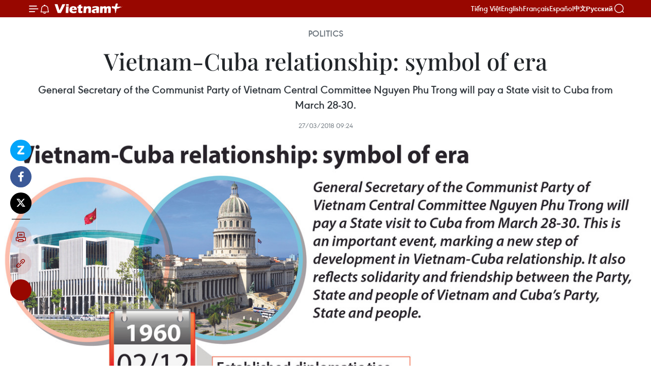

--- FILE ---
content_type: text/html;charset=utf-8
request_url: https://en.vietnamplus.vn/vietnam-cuba-relationship-symbol-of-era-post128544.vnp
body_size: 23791
content:
<!DOCTYPE html> <html lang="en" class="en"> <head> <title>Vietnam-Cuba relationship: symbol of era | Vietnam+ (VietnamPlus)</title> <meta name="description" content="General Secretary of the Communist Party of Vietnam Central Committee Nguyen Phu Trong will pay a State visit to Cuba from March 28-30."/> <meta name="keywords" content="Vietnam, Cuba, solidarity, friendship, diplomatic ties, VietnamPlus, Viet Nam News"/> <meta name="news_keywords" content="Vietnam, Cuba, solidarity, friendship, diplomatic ties, VietnamPlus, Viet Nam News"/> <meta http-equiv="Content-Type" content="text/html; charset=utf-8" /> <meta http-equiv="X-UA-Compatible" content="IE=edge"/> <meta http-equiv="refresh" content="1800" /> <meta name="revisit-after" content="1 days" /> <meta name="viewport" content="width=device-width, initial-scale=1"> <meta http-equiv="content-language" content="vi" /> <meta name="format-detection" content="telephone=no"/> <meta name="format-detection" content="address=no"/> <meta name="apple-mobile-web-app-capable" content="yes"> <meta name="apple-mobile-web-app-status-bar-style" content="black"> <meta name="apple-mobile-web-app-title" content="Vietnam+ (VietnamPlus)"/> <meta name="referrer" content="no-referrer-when-downgrade"/> <link rel="shortcut icon" href="https://media.vietnamplus.vn/assets/web/styles/img/favicon.ico" type="image/x-icon" /> <link rel="preconnect" href="https://media.vietnamplus.vn"/> <link rel="dns-prefetch" href="https://media.vietnamplus.vn"/> <link rel="preconnect" href="//www.google-analytics.com" /> <link rel="preconnect" href="//www.googletagmanager.com" /> <link rel="preconnect" href="//stc.za.zaloapp.com" /> <link rel="preconnect" href="//fonts.googleapis.com" /> <link rel="preconnect" href="//pagead2.googlesyndication.com"/> <link rel="preconnect" href="//tpc.googlesyndication.com"/> <link rel="preconnect" href="//securepubads.g.doubleclick.net"/> <link rel="preconnect" href="//accounts.google.com"/> <link rel="preconnect" href="//adservice.google.com"/> <link rel="preconnect" href="//adservice.google.com.vn"/> <link rel="preconnect" href="//www.googletagservices.com"/> <link rel="preconnect" href="//partner.googleadservices.com"/> <link rel="preconnect" href="//tpc.googlesyndication.com"/> <link rel="preconnect" href="//za.zdn.vn"/> <link rel="preconnect" href="//sp.zalo.me"/> <link rel="preconnect" href="//connect.facebook.net"/> <link rel="preconnect" href="//www.facebook.com"/> <link rel="dns-prefetch" href="//www.google-analytics.com" /> <link rel="dns-prefetch" href="//www.googletagmanager.com" /> <link rel="dns-prefetch" href="//stc.za.zaloapp.com" /> <link rel="dns-prefetch" href="//fonts.googleapis.com" /> <link rel="dns-prefetch" href="//pagead2.googlesyndication.com"/> <link rel="dns-prefetch" href="//tpc.googlesyndication.com"/> <link rel="dns-prefetch" href="//securepubads.g.doubleclick.net"/> <link rel="dns-prefetch" href="//accounts.google.com"/> <link rel="dns-prefetch" href="//adservice.google.com"/> <link rel="dns-prefetch" href="//adservice.google.com.vn"/> <link rel="dns-prefetch" href="//www.googletagservices.com"/> <link rel="dns-prefetch" href="//partner.googleadservices.com"/> <link rel="dns-prefetch" href="//tpc.googlesyndication.com"/> <link rel="dns-prefetch" href="//za.zdn.vn"/> <link rel="dns-prefetch" href="//sp.zalo.me"/> <link rel="dns-prefetch" href="//connect.facebook.net"/> <link rel="dns-prefetch" href="//www.facebook.com"/> <link rel="dns-prefetch" href="//graph.facebook.com"/> <link rel="dns-prefetch" href="//static.xx.fbcdn.net"/> <link rel="dns-prefetch" href="//staticxx.facebook.com"/> <script> var cmsConfig = { domainDesktop: 'https://en.vietnamplus.vn', domainMobile: 'https://en.vietnamplus.vn', domainApi: 'https://en-api.vietnamplus.vn', domainStatic: 'https://media.vietnamplus.vn', domainLog: 'https://en-log.vietnamplus.vn', googleAnalytics: 'G\-ZF59SL1YG8', siteId: 0, pageType: 1, objectId: 128544, adsZone: 291, allowAds: false, adsLazy: true, antiAdblock: true, }; if (window.location.protocol !== 'https:' && window.location.hostname.indexOf('vietnamplus.vn') !== -1) { window.location = 'https://' + window.location.hostname + window.location.pathname + window.location.hash; } var USER_AGENT=window.navigator&&(window.navigator.userAgent||window.navigator.vendor)||window.opera||"",IS_MOBILE=/Android|webOS|iPhone|iPod|BlackBerry|Windows Phone|IEMobile|Mobile Safari|Opera Mini/i.test(USER_AGENT),IS_REDIRECT=!1;function setCookie(e,o,i){var n=new Date,i=(n.setTime(n.getTime()+24*i*60*60*1e3),"expires="+n.toUTCString());document.cookie=e+"="+o+"; "+i+";path=/;"}function getCookie(e){var o=document.cookie.indexOf(e+"="),i=o+e.length+1;return!o&&e!==document.cookie.substring(0,e.length)||-1===o?null:(-1===(e=document.cookie.indexOf(";",i))&&(e=document.cookie.length),unescape(document.cookie.substring(i,e)))}IS_MOBILE&&getCookie("isDesktop")&&(setCookie("isDesktop",1,-1),window.location=window.location.pathname.replace(".amp", ".vnp")+window.location.search,IS_REDIRECT=!0); </script> <script> if(USER_AGENT && USER_AGENT.indexOf("facebot") <= 0 && USER_AGENT.indexOf("facebookexternalhit") <= 0) { var query = ''; var hash = ''; if (window.location.search) query = window.location.search; if (window.location.hash) hash = window.location.hash; var canonicalUrl = 'https://en.vietnamplus.vn/vietnam-cuba-relationship-symbol-of-era-post128544.vnp' + query + hash ; var curUrl = decodeURIComponent(window.location.href); if(!location.port && canonicalUrl.startsWith("http") && curUrl != canonicalUrl){ window.location.replace(canonicalUrl); } } </script> <meta property="fb:pages" content="120834779440" /> <meta property="fb:app_id" content="1960985707489919" /> <meta name="author" content="Vietnam+ (VietnamPlus)" /> <meta name="copyright" content="Copyright © 2026 by Vietnam+ (VietnamPlus)" /> <meta name="RATING" content="GENERAL" /> <meta name="GENERATOR" content="Vietnam+ (VietnamPlus)" /> <meta content="Vietnam+ (VietnamPlus)" itemprop="sourceOrganization" name="source"/> <meta content="news" itemprop="genre" name="medium"/> <meta name="robots" content="noarchive, max-image-preview:large, index, follow" /> <meta name="GOOGLEBOT" content="noarchive, max-image-preview:large, index, follow" /> <link rel="canonical" href="https://en.vietnamplus.vn/vietnam-cuba-relationship-symbol-of-era-post128544.vnp" /> <meta property="og:site_name" content="Vietnam+ (VietnamPlus)"/> <meta property="og:rich_attachment" content="true"/> <meta property="og:type" content="article"/> <meta property="og:url" content="https://en.vietnamplus.vn/vietnam-cuba-relationship-symbol-of-era-post128544.vnp"/> <meta property="og:image" content="https://mediaen.vietnamplus.vn/images/f579a678cf9e90879541752073c2600544a0330dc6462c149faf6788c342b6d9754e9da50c9bf228d66a75f8db1e6c287b3a45de2351099dd6c2065baf04b038/VNCuba.jpg.webp"/> <meta property="og:image:width" content="1200"/> <meta property="og:image:height" content="630"/> <meta property="og:title" content="Vietnam-Cuba relationship: symbol of era "/> <meta property="og:description" content="General Secretary of the Communist Party of Vietnam Central Committee Nguyen Phu Trong will pay a State visit to Cuba from March 28-30."/> <meta name="twitter:card" value="summary"/> <meta name="twitter:url" content="https://en.vietnamplus.vn/vietnam-cuba-relationship-symbol-of-era-post128544.vnp"/> <meta name="twitter:title" content="Vietnam-Cuba relationship: symbol of era "/> <meta name="twitter:description" content="General Secretary of the Communist Party of Vietnam Central Committee Nguyen Phu Trong will pay a State visit to Cuba from March 28-30."/> <meta name="twitter:image" content="https://mediaen.vietnamplus.vn/images/f579a678cf9e90879541752073c2600544a0330dc6462c149faf6788c342b6d9754e9da50c9bf228d66a75f8db1e6c287b3a45de2351099dd6c2065baf04b038/VNCuba.jpg.webp"/> <meta name="twitter:site" content="@Vietnam+ (VietnamPlus)"/> <meta name="twitter:creator" content="@Vietnam+ (VietnamPlus)"/> <meta property="article:publisher" content="https://www.facebook.com/VietnamPlus" /> <meta property="article:tag" content="Vietnam, Cuba, solidarity, friendship, diplomatic ties, VietnamPlus, Viet Nam News"/> <meta property="article:section" content="Infographics,Politics,Multimedia" /> <meta property="article:published_time" content="2018-03-27T16:24:00+07:00"/> <meta property="article:modified_time" content="2018-03-27T16:24:00+07:00"/> <script type="application/ld+json"> { "@context": "http://schema.org", "@type": "Organization", "name": "Vietnam+ (VietnamPlus)", "url": "https://en.vietnamplus.vn", "logo": "https://media.vietnamplus.vn/assets/web/styles/img/logo.png", "foundingDate": "2008", "founders": [ { "@type": "Person", "name": "Thông tấn xã Việt Nam (TTXVN)" } ], "address": [ { "@type": "PostalAddress", "streetAddress": "Số 05 Lý Thường Kiệt - Hà Nội - Việt Nam", "addressLocality": "Hà Nội City", "addressRegion": "Northeast", "postalCode": "100000", "addressCountry": "VNM" } ], "contactPoint": [ { "@type": "ContactPoint", "telephone": "+84-243-941-1349", "contactType": "customer service" }, { "@type": "ContactPoint", "telephone": "+84-243-941-1348", "contactType": "customer service" } ], "sameAs": [ "https://www.facebook.com/VietnamPlus", "https://www.tiktok.com/@vietnamplus", "https://twitter.com/vietnamplus", "https://www.youtube.com/c/BaoVietnamPlus" ] } </script> <script type="application/ld+json"> { "@context" : "https://schema.org", "@type" : "WebSite", "name": "Vietnam+ (VietnamPlus)", "url": "https://en.vietnamplus.vn", "alternateName" : "Báo điện tử VIETNAMPLUS, Cơ quan của Thông tấn xã Việt Nam (TTXVN)", "potentialAction": { "@type": "SearchAction", "target": { "@type": "EntryPoint", "urlTemplate": "https://en.vietnamplus.vn/search/?q={search_term_string}" }, "query-input": "required name=search_term_string" } } </script> <script type="application/ld+json"> { "@context":"http://schema.org", "@type":"BreadcrumbList", "itemListElement":[ { "@type":"ListItem", "position":1, "item":{ "@id":"https://en.vietnamplus.vn/politics/", "name":"Politics" } } ] } </script> <script type="application/ld+json"> { "@context": "http://schema.org", "@type": "NewsArticle", "mainEntityOfPage":{ "@type":"WebPage", "@id":"https://en.vietnamplus.vn/vietnam-cuba-relationship-symbol-of-era-post128544.vnp" }, "headline": "Vietnam-Cuba relationship: symbol of era", "description": "General Secretary of the Communist Party of Vietnam Central Committee Nguyen Phu Trong will pay a State visit to Cuba from March 28-30.", "image": { "@type": "ImageObject", "url": "https://mediaen.vietnamplus.vn/images/f579a678cf9e90879541752073c2600544a0330dc6462c149faf6788c342b6d9754e9da50c9bf228d66a75f8db1e6c287b3a45de2351099dd6c2065baf04b038/VNCuba.jpg.webp", "width" : 1200, "height" : 675 }, "datePublished": "2018-03-27T16:24:00+07:00", "dateModified": "2018-03-27T16:24:00+07:00", "author": { "@type": "Person", "name": "" }, "publisher": { "@type": "Organization", "name": "Vietnam+ (VietnamPlus)", "logo": { "@type": "ImageObject", "url": "https://media.vietnamplus.vn/assets/web/styles/img/logo.png" } } } </script> <link rel="preload" href="https://media.vietnamplus.vn/assets/web/styles/css/main.min-1.0.15.css" as="style"> <link rel="preload" href="https://media.vietnamplus.vn/assets/web/js/main.min-1.0.33.js" as="script"> <link rel="preload" href="https://media.vietnamplus.vn/assets/web/js/detail.min-1.0.15.js" as="script"> <link rel="preload" href="https://common.mcms.one/assets/styles/css/vietnamplus-1.0.0.css" as="style"> <link rel="stylesheet" href="https://common.mcms.one/assets/styles/css/vietnamplus-1.0.0.css"> <link id="cms-style" rel="stylesheet" href="https://media.vietnamplus.vn/assets/web/styles/css/main.min-1.0.15.css"> <style>.infographic-page { overflow-x: hidden;
}</style> <script type="text/javascript"> var _metaOgUrl = 'https://en.vietnamplus.vn/vietnam-cuba-relationship-symbol-of-era-post128544.vnp'; var page_title = document.title; var tracked_url = window.location.pathname + window.location.search + window.location.hash; var cate_path = 'politics'; if (cate_path.length > 0) { tracked_url = "/" + cate_path + tracked_url; } </script> <script async="" src="https://www.googletagmanager.com/gtag/js?id=G-ZF59SL1YG8"></script> <script> window.dataLayer = window.dataLayer || []; function gtag(){dataLayer.push(arguments);} gtag('js', new Date()); gtag('config', 'G-ZF59SL1YG8', {page_path: tracked_url}); </script> <script>window.dataLayer = window.dataLayer || [];dataLayer.push({'pageCategory': '/politics'});</script> <script> window.dataLayer = window.dataLayer || []; dataLayer.push({ 'event': 'Pageview', 'articleId': '128544', 'articleTitle': 'Vietnam-Cuba relationship: symbol of era ', 'articleCategory': 'Infographics,Politics,Multimedia', 'articleAlowAds': false, 'articleType': 'infographic', 'articleTags': 'Vietnam, Cuba, solidarity, friendship, diplomatic ties, VietnamPlus, Viet Nam News', 'articlePublishDate': '2018-03-27T16:24:00+07:00', 'articleThumbnail': 'https://mediaen.vietnamplus.vn/images/f579a678cf9e90879541752073c2600544a0330dc6462c149faf6788c342b6d9754e9da50c9bf228d66a75f8db1e6c287b3a45de2351099dd6c2065baf04b038/VNCuba.jpg.webp', 'articleShortUrl': 'https://en.vietnamplus.vn/vietnam-cuba-relationship-symbol-of-era-post128544.vnp', 'articleFullUrl': 'https://en.vietnamplus.vn/vietnam-cuba-relationship-symbol-of-era-post128544.vnp', }); </script> <script type='text/javascript'> gtag('event', 'article_page',{ 'articleId': '128544', 'articleTitle': 'Vietnam-Cuba relationship: symbol of era ', 'articleCategory': 'Infographics,Politics,Multimedia', 'articleAlowAds': false, 'articleType': 'infographic', 'articleTags': 'Vietnam, Cuba, solidarity, friendship, diplomatic ties, VietnamPlus, Viet Nam News', 'articlePublishDate': '2018-03-27T16:24:00+07:00', 'articleThumbnail': 'https://mediaen.vietnamplus.vn/images/f579a678cf9e90879541752073c2600544a0330dc6462c149faf6788c342b6d9754e9da50c9bf228d66a75f8db1e6c287b3a45de2351099dd6c2065baf04b038/VNCuba.jpg.webp', 'articleShortUrl': 'https://en.vietnamplus.vn/vietnam-cuba-relationship-symbol-of-era-post128544.vnp', 'articleFullUrl': 'https://en.vietnamplus.vn/vietnam-cuba-relationship-symbol-of-era-post128544.vnp', }); </script> <script>(function(w,d,s,l,i){w[l]=w[l]||[];w[l].push({'gtm.start': new Date().getTime(),event:'gtm.js'});var f=d.getElementsByTagName(s)[0], j=d.createElement(s),dl=l!='dataLayer'?'&l='+l:'';j.async=true;j.src= 'https://www.googletagmanager.com/gtm.js?id='+i+dl;f.parentNode.insertBefore(j,f); })(window,document,'script','dataLayer','GTM-5WM58F3N');</script> <script type="text/javascript"> !function(){"use strict";function e(e){var t=!(arguments.length>1&&void 0!==arguments[1])||arguments[1],c=document.createElement("script");c.src=e,t?c.type="module":(c.async=!0,c.type="text/javascript",c.setAttribute("nomodule",""));var n=document.getElementsByTagName("script")[0];n.parentNode.insertBefore(c,n)}!function(t,c){!function(t,c,n){var a,o,r;n.accountId=c,null!==(a=t.marfeel)&&void 0!==a||(t.marfeel={}),null!==(o=(r=t.marfeel).cmd)&&void 0!==o||(r.cmd=[]),t.marfeel.config=n;var i="https://sdk.mrf.io/statics";e("".concat(i,"/marfeel-sdk.js?id=").concat(c),!0),e("".concat(i,"/marfeel-sdk.es5.js?id=").concat(c),!1)}(t,c,arguments.length>2&&void 0!==arguments[2]?arguments[2]:{})}(window,2272,{} )}(); </script> <script async src="https://sp.zalo.me/plugins/sdk.js"></script> </head> <body class="infographic-page"> <div id="sdaWeb_SdaMasthead" class="rennab rennab-top" data-platform="1" data-position="Web_SdaMasthead"> </div> <header class=" site-header"> <div class="sticky"> <div class="container"> <i class="ic-menu"></i> <i class="ic-bell"></i> <div id="header-news" class="pick-news hidden" data-source="header-latest-news"></div> <a class="small-logo" href="/" title="Vietnam+ (VietnamPlus)">Vietnam+ (VietnamPlus)</a> <ul class="menu"> <li> <a href="https://www.vietnamplus.vn" title="Tiếng Việt" target="_blank">Tiếng Việt</a> </li> <li> <a href="https://en.vietnamplus.vn" title="English" target="_blank" rel="nofollow">English</a> </li> <li> <a href="https://fr.vietnamplus.vn" title="Français" target="_blank" rel="nofollow">Français</a> </li> <li> <a href="https://es.vietnamplus.vn" title="Español" target="_blank" rel="nofollow">Español</a> </li> <li> <a href="https://zh.vietnamplus.vn" title="中文" target="_blank" rel="nofollow">中文</a> </li> <li> <a href="https://ru.vietnamplus.vn" title="Русский" target="_blank" rel="nofollow">Русский</a> </li> </ul> <div class="search-wrapper"> <i class="ic-search"></i> <input type="text" class="search txtsearch" placeholder="Keyword"> </div> </div> </div> </header> <div class="site-body"> <div id="sdaWeb_SdaBackground" class="rennab " data-platform="1" data-position="Web_SdaBackground"> </div> <div class="container"> <div class="article"> <div class="breadcrumb breadcrumb-detail"> <h2 class="main"> <a href="https://en.vietnamplus.vn/politics/" title="Politics" class="active">Politics</a> </h2> </div> <h1 class="article__title cms-title "> Vietnam-Cuba relationship: symbol of era </h1> <div class="article__sapo cms-desc"> General Secretary of the Communist Party of Vietnam Central Committee Nguyen Phu Trong will pay a State visit to Cuba from March 28-30. </div> <div id="sdaWeb_SdaArticleAfterSapo" class="rennab " data-platform="1" data-position="Web_SdaArticleAfterSapo"> </div> <div class="article__meta"> <time class="time" datetime="2018-03-27T16:24:00+07:00" data-time="1522142640" data-friendly="false">Tuesday, March 27, 2018 16:24</time> <meta class="cms-date" itemprop="datePublished" content="2018-03-27T16:24:00+07:00"> </div> <div class="article__body zce-content-body cms-body" itemprop="articleBody"> <div class="social-pin sticky article__social"> <a href="javascript:void(0);" class="zl zalo-share-button" title="Zalo" data-href="https://en.vietnamplus.vn/vietnam-cuba-relationship-symbol-of-era-post128544.vnp" data-oaid="4486284411240520426" data-layout="1" data-color="blue" data-customize="true">Zalo</a> <a href="javascript:void(0);" class="item fb" data-href="https://en.vietnamplus.vn/vietnam-cuba-relationship-symbol-of-era-post128544.vnp" data-rel="facebook" title="Facebook">Facebook</a> <a href="javascript:void(0);" class="item tw" data-href="https://en.vietnamplus.vn/vietnam-cuba-relationship-symbol-of-era-post128544.vnp" data-rel="twitter" title="Twitter">Twitter</a> <a href="javascript:void(0);" class="bookmark sendbookmark hidden" onclick="ME.sendBookmark(this, 128544);" data-id="128544" title="Bookmark">Bookmark</a> <a href="javascript:void(0);" class="print sendprint" title="Print" data-href="/print-128544.html">Print</a> <a href="javascript:void(0);" class="item link" data-href="https://en.vietnamplus.vn/vietnam-cuba-relationship-symbol-of-era-post128544.vnp" data-rel="copy" title="Copy link">Copy link</a> <div id='shortenlink-container'></div> </div> <div class="article-photo"> <a href="/Uploaded_EN/HD2/2018_03_27/VNCuba.jpg" rel="nofollow" target="_blank"><img alt="Vietnam-Cuba relationship: symbol of era ảnh 1" src="[data-uri]" class="lazyload cms-photo" data-large-src="https://mediaen.vietnamplus.vn/images/d0e53d05e2a66ff390ceb759790db14e54923140fd785070221b9427b7741327c37d8d2f6c7759f46a9b4767e18060e5/VNCuba.jpg" data-src="https://mediaen.vietnamplus.vn/images/d61130868bcf0f1812622db7bf1ed51954923140fd785070221b9427b7741327c37d8d2f6c7759f46a9b4767e18060e5/VNCuba.jpg" title="Vietnam-Cuba relationship: symbol of era ảnh 1"></a>Vietnam-Cuba relationship: symbol of era (Source: VNA)
</div> <div class="article__source"> <div class="source"> <span class="name">VNA</span> </div> </div> <div id="sdaWeb_SdaArticleAfterBody" class="rennab " data-platform="1" data-position="Web_SdaArticleAfterBody"> </div> </div> <div class="article__tag"> <a class="active" href="https://en.vietnamplus.vn/tag/vietnam-tag10.vnp" title="Vietnam">#Vietnam</a> <a class="active" href="https://en.vietnamplus.vn/tag/cuba-tag1098.vnp" title="Cuba">#Cuba</a> <a class="" href="https://en.vietnamplus.vn/tag/solidarity-tag902.vnp" title="solidarity">#solidarity</a> <a class="" href="https://en.vietnamplus.vn/tag/friendship-tag3593.vnp" title="friendship">#friendship</a> <a class="" href="https://en.vietnamplus.vn/tag/diplomatic-ties-tag5458.vnp" title="diplomatic ties">#diplomatic ties</a> <a class="" href="https://en.vietnamplus.vn/tag/vietnamplus-tag3.vnp" title="VietnamPlus">#VietnamPlus</a> <a class="" href="https://en.vietnamplus.vn/tag/viet-nam-news-tag49654.vnp" title="Viet Nam News">#Viet Nam News</a> <a class="link" href="https://en.vietnamplus.vn/region/cuba/436.vnp" title="Cuba"><i class="ic-location"></i> Cuba</a> </div> <div id="sdaWeb_SdaArticleAfterTag" class="rennab " data-platform="1" data-position="Web_SdaArticleAfterTag"> </div> <div class="wrap-social"> <div class="social-pin article__social"> <a href="javascript:void(0);" class="zl zalo-share-button" title="Zalo" data-href="https://en.vietnamplus.vn/vietnam-cuba-relationship-symbol-of-era-post128544.vnp" data-oaid="4486284411240520426" data-layout="1" data-color="blue" data-customize="true">Zalo</a> <a href="javascript:void(0);" class="item fb" data-href="https://en.vietnamplus.vn/vietnam-cuba-relationship-symbol-of-era-post128544.vnp" data-rel="facebook" title="Facebook">Facebook</a> <a href="javascript:void(0);" class="item tw" data-href="https://en.vietnamplus.vn/vietnam-cuba-relationship-symbol-of-era-post128544.vnp" data-rel="twitter" title="Twitter">Twitter</a> <a href="javascript:void(0);" class="bookmark sendbookmark hidden" onclick="ME.sendBookmark(this, 128544);" data-id="128544" title="Bookmark">Bookmark</a> <a href="javascript:void(0);" class="print sendprint" title="Print" data-href="/print-128544.html">Print</a> <a href="javascript:void(0);" class="item link" data-href="https://en.vietnamplus.vn/vietnam-cuba-relationship-symbol-of-era-post128544.vnp" data-rel="copy" title="Copy link">Copy link</a> <div id='shortenlink-container'></div> </div> <a href="https://news.google.com/publications/CAAqBwgKMN-18wowlLWFAw?hl=vi&gl=VN&ceid=VN%3Avi" class="google-news" target="_blank" title="Google News">Follow VietnamPlus</a> </div> <div id="sdaWeb_SdaArticleAfterBody1" class="rennab " data-platform="1" data-position="Web_SdaArticleAfterBody1"> </div> <div id="sdaWeb_SdaArticleAfterBody2" class="rennab " data-platform="1" data-position="Web_SdaArticleAfterBody2"> </div> </div> <div class="col"> <div class="main-col content-col-1"> <div class="box-related-news"> <h3 class="box-heading"> <span class="title">Related News</span> </h3> <div class="box-content" data-source="related-news"> <article class="story"> <figure class="story__thumb"> <a class="cms-link" href="https://en.vietnamplus.vn/vietnam-cuba-steps-up-security-cooperation-post122533.vnp" title="Vietnam, Cuba steps up security cooperation"> <img class="lazyload" src="[data-uri]" data-src="https://mediaen.vietnamplus.vn/images/9319dea850fa01a58eeade80b2305b433f15b2e3fc3afb74e4aa7410f055f47b5fa3ae2364b0118b6a13418e375bb774bba2a7f454ec9385f67f410f0b54c8c76d1811f5e396ffb309611b8337595828/VNATo_LamRaul_Castro.jpg.webp" data-srcset="https://mediaen.vietnamplus.vn/images/9319dea850fa01a58eeade80b2305b433f15b2e3fc3afb74e4aa7410f055f47b5fa3ae2364b0118b6a13418e375bb774bba2a7f454ec9385f67f410f0b54c8c76d1811f5e396ffb309611b8337595828/VNATo_LamRaul_Castro.jpg.webp 1x, https://mediaen.vietnamplus.vn/images/96ce4c3abba2f1be0420300cd1a897743f15b2e3fc3afb74e4aa7410f055f47b5fa3ae2364b0118b6a13418e375bb774bba2a7f454ec9385f67f410f0b54c8c76d1811f5e396ffb309611b8337595828/VNATo_LamRaul_Castro.jpg.webp 2x" alt="Vietnam, Cuba steps up security cooperation"> <noscript><img src="https://mediaen.vietnamplus.vn/images/9319dea850fa01a58eeade80b2305b433f15b2e3fc3afb74e4aa7410f055f47b5fa3ae2364b0118b6a13418e375bb774bba2a7f454ec9385f67f410f0b54c8c76d1811f5e396ffb309611b8337595828/VNATo_LamRaul_Castro.jpg.webp" srcset="https://mediaen.vietnamplus.vn/images/9319dea850fa01a58eeade80b2305b433f15b2e3fc3afb74e4aa7410f055f47b5fa3ae2364b0118b6a13418e375bb774bba2a7f454ec9385f67f410f0b54c8c76d1811f5e396ffb309611b8337595828/VNATo_LamRaul_Castro.jpg.webp 1x, https://mediaen.vietnamplus.vn/images/96ce4c3abba2f1be0420300cd1a897743f15b2e3fc3afb74e4aa7410f055f47b5fa3ae2364b0118b6a13418e375bb774bba2a7f454ec9385f67f410f0b54c8c76d1811f5e396ffb309611b8337595828/VNATo_LamRaul_Castro.jpg.webp 2x" alt="Vietnam, Cuba steps up security cooperation" class="image-fallback"></noscript> </a> </figure> <h2 class="story__heading" data-tracking="122533"> <a class=" cms-link" href="https://en.vietnamplus.vn/vietnam-cuba-steps-up-security-cooperation-post122533.vnp" title="Vietnam, Cuba steps up security cooperation"> Vietnam, Cuba steps up security cooperation </a> </h2> <time class="time" datetime="2017-11-29T10:54:00+07:00" data-time="1511927640"> 29/11/2017 10:54 </time> <div class="story__summary story__shorten"> Vietnam always respectfully and sincerely thanks Cuba for solidarity and support for Vietnam’s struggle for liberation, national unity and reunification, as well as current construction and defence. </div> </article> <article class="story"> <figure class="story__thumb"> <a class="cms-link" href="https://en.vietnamplus.vn/cubas-revolution-day-celebrated-in-hcm-city-post124601.vnp" title="Cuba’s Revolution Day celebrated in HCM City"> <img class="lazyload" src="[data-uri]" data-src="https://mediaen.vietnamplus.vn/images/9319dea850fa01a58eeade80b2305b43ffa11b591b3f80227c3d056111259f2a2675be2a7492370520fa88aedb2f80d372324c98b14bb4002878635da21f80bb30116700e000fe3ddc5f5058dbf64d4c/hcmcpvcuba_revolution_day.jpg.webp" data-srcset="https://mediaen.vietnamplus.vn/images/9319dea850fa01a58eeade80b2305b43ffa11b591b3f80227c3d056111259f2a2675be2a7492370520fa88aedb2f80d372324c98b14bb4002878635da21f80bb30116700e000fe3ddc5f5058dbf64d4c/hcmcpvcuba_revolution_day.jpg.webp 1x, https://mediaen.vietnamplus.vn/images/96ce4c3abba2f1be0420300cd1a89774ffa11b591b3f80227c3d056111259f2a2675be2a7492370520fa88aedb2f80d372324c98b14bb4002878635da21f80bb30116700e000fe3ddc5f5058dbf64d4c/hcmcpvcuba_revolution_day.jpg.webp 2x" alt="Cuba’s Revolution Day celebrated in HCM City"> <noscript><img src="https://mediaen.vietnamplus.vn/images/9319dea850fa01a58eeade80b2305b43ffa11b591b3f80227c3d056111259f2a2675be2a7492370520fa88aedb2f80d372324c98b14bb4002878635da21f80bb30116700e000fe3ddc5f5058dbf64d4c/hcmcpvcuba_revolution_day.jpg.webp" srcset="https://mediaen.vietnamplus.vn/images/9319dea850fa01a58eeade80b2305b43ffa11b591b3f80227c3d056111259f2a2675be2a7492370520fa88aedb2f80d372324c98b14bb4002878635da21f80bb30116700e000fe3ddc5f5058dbf64d4c/hcmcpvcuba_revolution_day.jpg.webp 1x, https://mediaen.vietnamplus.vn/images/96ce4c3abba2f1be0420300cd1a89774ffa11b591b3f80227c3d056111259f2a2675be2a7492370520fa88aedb2f80d372324c98b14bb4002878635da21f80bb30116700e000fe3ddc5f5058dbf64d4c/hcmcpvcuba_revolution_day.jpg.webp 2x" alt="Cuba’s Revolution Day celebrated in HCM City" class="image-fallback"></noscript> </a> </figure> <h2 class="story__heading" data-tracking="124601"> <a class=" cms-link" href="https://en.vietnamplus.vn/cubas-revolution-day-celebrated-in-hcm-city-post124601.vnp" title="Cuba’s Revolution Day celebrated in HCM City"> Cuba’s Revolution Day celebrated in HCM City </a> </h2> <time class="time" datetime="2018-01-09T19:16:00+07:00" data-time="1515500160"> 09/01/2018 19:16 </time> <div class="story__summary story__shorten"> The Union of Friendship Organisations and the Vietnam-Cuba Friendship Association of Ho Chi Minh City co-hosted a get-together on January 9 to mark the 59th anniversary of Cuba’s Revolution Day (January 1). </div> </article> <article class="story"> <figure class="story__thumb"> <a class="cms-link" href="https://en.vietnamplus.vn/deputy-pm-hosts-new-cuban-ambassador-post124611.vnp" title="Deputy PM hosts new Cuban ambassador"> <img class="lazyload" src="[data-uri]" data-src="https://mediaen.vietnamplus.vn/images/9319dea850fa01a58eeade80b2305b43ffa11b591b3f80227c3d056111259f2aeb8ff887ed532c1d174be3f5cd9966ed079538c43711f5687c7e35e44df43bc6ac4cf945c6dfa998fb34b359beb2cbda/VNAphambinhminhCubaambassador.jpg.webp" data-srcset="https://mediaen.vietnamplus.vn/images/9319dea850fa01a58eeade80b2305b43ffa11b591b3f80227c3d056111259f2aeb8ff887ed532c1d174be3f5cd9966ed079538c43711f5687c7e35e44df43bc6ac4cf945c6dfa998fb34b359beb2cbda/VNAphambinhminhCubaambassador.jpg.webp 1x, https://mediaen.vietnamplus.vn/images/96ce4c3abba2f1be0420300cd1a89774ffa11b591b3f80227c3d056111259f2aeb8ff887ed532c1d174be3f5cd9966ed079538c43711f5687c7e35e44df43bc6ac4cf945c6dfa998fb34b359beb2cbda/VNAphambinhminhCubaambassador.jpg.webp 2x" alt="Deputy PM hosts new Cuban ambassador"> <noscript><img src="https://mediaen.vietnamplus.vn/images/9319dea850fa01a58eeade80b2305b43ffa11b591b3f80227c3d056111259f2aeb8ff887ed532c1d174be3f5cd9966ed079538c43711f5687c7e35e44df43bc6ac4cf945c6dfa998fb34b359beb2cbda/VNAphambinhminhCubaambassador.jpg.webp" srcset="https://mediaen.vietnamplus.vn/images/9319dea850fa01a58eeade80b2305b43ffa11b591b3f80227c3d056111259f2aeb8ff887ed532c1d174be3f5cd9966ed079538c43711f5687c7e35e44df43bc6ac4cf945c6dfa998fb34b359beb2cbda/VNAphambinhminhCubaambassador.jpg.webp 1x, https://mediaen.vietnamplus.vn/images/96ce4c3abba2f1be0420300cd1a89774ffa11b591b3f80227c3d056111259f2aeb8ff887ed532c1d174be3f5cd9966ed079538c43711f5687c7e35e44df43bc6ac4cf945c6dfa998fb34b359beb2cbda/VNAphambinhminhCubaambassador.jpg.webp 2x" alt="Deputy PM hosts new Cuban ambassador" class="image-fallback"></noscript> </a> </figure> <h2 class="story__heading" data-tracking="124611"> <a class=" cms-link" href="https://en.vietnamplus.vn/deputy-pm-hosts-new-cuban-ambassador-post124611.vnp" title="Deputy PM hosts new Cuban ambassador"> Deputy PM hosts new Cuban ambassador </a> </h2> <time class="time" datetime="2018-01-09T20:25:00+07:00" data-time="1515504300"> 09/01/2018 20:25 </time> <div class="story__summary story__shorten"> Deputy Prime Minister and Foreign Minister Pham Binh Minh received new Cuban Ambassador to Vietnam Lianys Torres Rivera in Hanoi on January 9. </div> </article> <article class="story"> <figure class="story__thumb"> <a class="cms-link" href="https://en.vietnamplus.vn/vietnam-keen-on-fostering-traditional-solidarity-with-cuba-vufo-post124802.vnp" title="Vietnam keen on fostering traditional solidarity with Cuba: VUFO"> <img class="lazyload" src="[data-uri]" data-src="https://mediaen.vietnamplus.vn/images/[base64]/Vietnam_keen_on_fostering_traditional_solidarity_with_Cuba.jpg.webp" data-srcset="https://mediaen.vietnamplus.vn/images/[base64]/Vietnam_keen_on_fostering_traditional_solidarity_with_Cuba.jpg.webp 1x, https://mediaen.vietnamplus.vn/images/[base64]/Vietnam_keen_on_fostering_traditional_solidarity_with_Cuba.jpg.webp 2x" alt="Vietnam keen on fostering traditional solidarity with Cuba: VUFO"> <noscript><img src="https://mediaen.vietnamplus.vn/images/[base64]/Vietnam_keen_on_fostering_traditional_solidarity_with_Cuba.jpg.webp" srcset="https://mediaen.vietnamplus.vn/images/[base64]/Vietnam_keen_on_fostering_traditional_solidarity_with_Cuba.jpg.webp 1x, https://mediaen.vietnamplus.vn/images/[base64]/Vietnam_keen_on_fostering_traditional_solidarity_with_Cuba.jpg.webp 2x" alt="Vietnam keen on fostering traditional solidarity with Cuba: VUFO" class="image-fallback"></noscript> </a> </figure> <h2 class="story__heading" data-tracking="124802"> <a class=" cms-link" href="https://en.vietnamplus.vn/vietnam-keen-on-fostering-traditional-solidarity-with-cuba-vufo-post124802.vnp" title="Vietnam keen on fostering traditional solidarity with Cuba: VUFO"> Vietnam keen on fostering traditional solidarity with Cuba: VUFO </a> </h2> <time class="time" datetime="2018-01-12T21:00:00+07:00" data-time="1515765600"> 12/01/2018 21:00 </time> <div class="story__summary story__shorten"> Vice President and General Secretary of the Vietnam Union of Friendship Organisations (VUFO) Don Tuan Phong has affirmed that his organization has always showed solidarity with Cuba in all people’s forums in the world. </div> </article> <article class="story"> <figure class="story__thumb"> <a class="cms-link" href="https://en.vietnamplus.vn/party-chief-greets-new-cuban-ambassador-post125663.vnp" title="Party chief greets new Cuban Ambassador"> <img class="lazyload" src="[data-uri]" data-src="https://mediaen.vietnamplus.vn/images/9319dea850fa01a58eeade80b2305b43ffa11b591b3f80227c3d056111259f2a7cd9fd03c26e7a237f9348e6f1c2307281ea229fe8ae0a2c31a36c0a50c0e4eaa17f99ff015d12e1ed7515ad0fae08f8d32ffe00c4678f2100720f6642d3d320/VNANguyen_Phu_Trong_Lianys_Torres_Rivera.jpg.webp" data-srcset="https://mediaen.vietnamplus.vn/images/9319dea850fa01a58eeade80b2305b43ffa11b591b3f80227c3d056111259f2a7cd9fd03c26e7a237f9348e6f1c2307281ea229fe8ae0a2c31a36c0a50c0e4eaa17f99ff015d12e1ed7515ad0fae08f8d32ffe00c4678f2100720f6642d3d320/VNANguyen_Phu_Trong_Lianys_Torres_Rivera.jpg.webp 1x, https://mediaen.vietnamplus.vn/images/96ce4c3abba2f1be0420300cd1a89774ffa11b591b3f80227c3d056111259f2a7cd9fd03c26e7a237f9348e6f1c2307281ea229fe8ae0a2c31a36c0a50c0e4eaa17f99ff015d12e1ed7515ad0fae08f8d32ffe00c4678f2100720f6642d3d320/VNANguyen_Phu_Trong_Lianys_Torres_Rivera.jpg.webp 2x" alt="Party chief greets new Cuban Ambassador"> <noscript><img src="https://mediaen.vietnamplus.vn/images/9319dea850fa01a58eeade80b2305b43ffa11b591b3f80227c3d056111259f2a7cd9fd03c26e7a237f9348e6f1c2307281ea229fe8ae0a2c31a36c0a50c0e4eaa17f99ff015d12e1ed7515ad0fae08f8d32ffe00c4678f2100720f6642d3d320/VNANguyen_Phu_Trong_Lianys_Torres_Rivera.jpg.webp" srcset="https://mediaen.vietnamplus.vn/images/9319dea850fa01a58eeade80b2305b43ffa11b591b3f80227c3d056111259f2a7cd9fd03c26e7a237f9348e6f1c2307281ea229fe8ae0a2c31a36c0a50c0e4eaa17f99ff015d12e1ed7515ad0fae08f8d32ffe00c4678f2100720f6642d3d320/VNANguyen_Phu_Trong_Lianys_Torres_Rivera.jpg.webp 1x, https://mediaen.vietnamplus.vn/images/96ce4c3abba2f1be0420300cd1a89774ffa11b591b3f80227c3d056111259f2a7cd9fd03c26e7a237f9348e6f1c2307281ea229fe8ae0a2c31a36c0a50c0e4eaa17f99ff015d12e1ed7515ad0fae08f8d32ffe00c4678f2100720f6642d3d320/VNANguyen_Phu_Trong_Lianys_Torres_Rivera.jpg.webp 2x" alt="Party chief greets new Cuban Ambassador" class="image-fallback"></noscript> </a> </figure> <h2 class="story__heading" data-tracking="125663"> <a class=" cms-link" href="https://en.vietnamplus.vn/party-chief-greets-new-cuban-ambassador-post125663.vnp" title="Party chief greets new Cuban Ambassador"> Party chief greets new Cuban Ambassador </a> </h2> <time class="time" datetime="2018-01-26T20:17:00+07:00" data-time="1516972620"> 26/01/2018 20:17 </time> <div class="story__summary story__shorten"> Party General Secretary Nguyen Phu Trong received the new Cuban Ambassador to Vietnam Lianys Torres Rivera in Hanoi on January 26. </div> </article> </div> </div> <div id="sdaWeb_SdaArticleAfterRelated" class="rennab " data-platform="1" data-position="Web_SdaArticleAfterRelated"> </div> <div class="timeline secondary"> <h3 class="box-heading"> <a href="https://en.vietnamplus.vn/politics/" title="Politics" class="title"> See more </a> </h3> <div class="box-content content-list" data-source="recommendation-291"> <article class="story" data-id="336859"> <figure class="story__thumb"> <a class="cms-link" href="https://en.vietnamplus.vn/cambodian-media-spotlights-vietnams-new-development-milestone-post336859.vnp" title="Cambodian media spotlights Vietnam’s new development milestone"> <img class="lazyload" src="[data-uri]" data-src="https://mediaen.vietnamplus.vn/images/7d1b1ad3fc9563dcff6a3a0b9636850cf1681e0a236660c32baa555a316a7243762c1bf80b83a38248aab6611a0642bb/bai-vbiet.jpg.webp" data-srcset="https://mediaen.vietnamplus.vn/images/7d1b1ad3fc9563dcff6a3a0b9636850cf1681e0a236660c32baa555a316a7243762c1bf80b83a38248aab6611a0642bb/bai-vbiet.jpg.webp 1x, https://mediaen.vietnamplus.vn/images/9208427127649c9760468496aed1bd78f1681e0a236660c32baa555a316a7243762c1bf80b83a38248aab6611a0642bb/bai-vbiet.jpg.webp 2x" alt="A screenshot of the article published on DAP News of Cambodia on the 14th Party Congress of the Communist Party of Vietnam (Photo: VNA)"> <noscript><img src="https://mediaen.vietnamplus.vn/images/7d1b1ad3fc9563dcff6a3a0b9636850cf1681e0a236660c32baa555a316a7243762c1bf80b83a38248aab6611a0642bb/bai-vbiet.jpg.webp" srcset="https://mediaen.vietnamplus.vn/images/7d1b1ad3fc9563dcff6a3a0b9636850cf1681e0a236660c32baa555a316a7243762c1bf80b83a38248aab6611a0642bb/bai-vbiet.jpg.webp 1x, https://mediaen.vietnamplus.vn/images/9208427127649c9760468496aed1bd78f1681e0a236660c32baa555a316a7243762c1bf80b83a38248aab6611a0642bb/bai-vbiet.jpg.webp 2x" alt="A screenshot of the article published on DAP News of Cambodia on the 14th Party Congress of the Communist Party of Vietnam (Photo: VNA)" class="image-fallback"></noscript> </a> </figure> <h2 class="story__heading" data-tracking="336859"> <a class=" cms-link" href="https://en.vietnamplus.vn/cambodian-media-spotlights-vietnams-new-development-milestone-post336859.vnp" title="Cambodian media spotlights Vietnam’s new development milestone"> Cambodian media spotlights Vietnam’s new development milestone </a> </h2> <time class="time" datetime="2026-01-28T20:57:14+07:00" data-time="1769608634"> 28/01/2026 20:57 </time> <div class="story__summary story__shorten"> <p>In its article titled “Vietnam steadily follows the socialist path,” Kampuchea Thmey Daily said that the 14th National Congress concluded successfully. It described the Congress as one of “solidarity – democracy – discipline – breakthrough – development,” reflecting the spirit of strategic autonomy, resilience, and confidence as the country steps into a new era of peace, independence, democracy, prosperity, cultural advancement, and happiness along the socialist path.</p> </div> </article> <article class="story" data-id="336856"> <figure class="story__thumb"> <a class="cms-link" href="https://en.vietnamplus.vn/na-chairman-meets-predecessors-post336856.vnp" title="NA Chairman meets predecessors"> <img class="lazyload" src="[data-uri]" data-src="https://mediaen.vietnamplus.vn/images/7d1b1ad3fc9563dcff6a3a0b9636850cba334478b66b04d9f2bd429db9529ed75d2c8429537afed2bc1e67fdc890290e526fbd24011ae45b2ef912f4252e5e96/tran-thanh-man.jpg.webp" data-srcset="https://mediaen.vietnamplus.vn/images/7d1b1ad3fc9563dcff6a3a0b9636850cba334478b66b04d9f2bd429db9529ed75d2c8429537afed2bc1e67fdc890290e526fbd24011ae45b2ef912f4252e5e96/tran-thanh-man.jpg.webp 1x, https://mediaen.vietnamplus.vn/images/9208427127649c9760468496aed1bd78ba334478b66b04d9f2bd429db9529ed75d2c8429537afed2bc1e67fdc890290e526fbd24011ae45b2ef912f4252e5e96/tran-thanh-man.jpg.webp 2x" alt="NA Chairman Tran Thanh Man speaks at the meeting with former NA leaders, former NA Standing Committee members, former full-time deputies at the central level, and retired officials and civil servants of NA agencies in northern provinces on January 28. (Photo: VNA)"> <noscript><img src="https://mediaen.vietnamplus.vn/images/7d1b1ad3fc9563dcff6a3a0b9636850cba334478b66b04d9f2bd429db9529ed75d2c8429537afed2bc1e67fdc890290e526fbd24011ae45b2ef912f4252e5e96/tran-thanh-man.jpg.webp" srcset="https://mediaen.vietnamplus.vn/images/7d1b1ad3fc9563dcff6a3a0b9636850cba334478b66b04d9f2bd429db9529ed75d2c8429537afed2bc1e67fdc890290e526fbd24011ae45b2ef912f4252e5e96/tran-thanh-man.jpg.webp 1x, https://mediaen.vietnamplus.vn/images/9208427127649c9760468496aed1bd78ba334478b66b04d9f2bd429db9529ed75d2c8429537afed2bc1e67fdc890290e526fbd24011ae45b2ef912f4252e5e96/tran-thanh-man.jpg.webp 2x" alt="NA Chairman Tran Thanh Man speaks at the meeting with former NA leaders, former NA Standing Committee members, former full-time deputies at the central level, and retired officials and civil servants of NA agencies in northern provinces on January 28. (Photo: VNA)" class="image-fallback"></noscript> </a> </figure> <h2 class="story__heading" data-tracking="336856"> <a class=" cms-link" href="https://en.vietnamplus.vn/na-chairman-meets-predecessors-post336856.vnp" title="NA Chairman meets predecessors"> NA Chairman meets predecessors </a> </h2> <time class="time" datetime="2026-01-28T19:52:38+07:00" data-time="1769604758"> 28/01/2026 19:52 </time> <div class="story__summary story__shorten"> <p>National Assembly (NA) Chairman Tran Thanh Man acknowledged the valuable contributions of former leaders and deputies to the country’s and the NA’s major achievements.</p> </div> </article> <article class="story" data-id="336855"> <figure class="story__thumb"> <a class="cms-link" href="https://en.vietnamplus.vn/apec-2027-helps-elevates-vietnams-intl-role-in-new-era-pm-post336855.vnp" title="APEC 2027 helps elevates Vietnam’s int’l role in new era: PM"> <img class="lazyload" src="[data-uri]" data-src="https://mediaen.vietnamplus.vn/images/7d1b1ad3fc9563dcff6a3a0b9636850cf5c21c438d525b6cbc412415fb942872813fcd1e0a18042b5500bcf98ed87fa6/mc1.jpg.webp" data-srcset="https://mediaen.vietnamplus.vn/images/7d1b1ad3fc9563dcff6a3a0b9636850cf5c21c438d525b6cbc412415fb942872813fcd1e0a18042b5500bcf98ed87fa6/mc1.jpg.webp 1x, https://mediaen.vietnamplus.vn/images/9208427127649c9760468496aed1bd78f5c21c438d525b6cbc412415fb942872813fcd1e0a18042b5500bcf98ed87fa6/mc1.jpg.webp 2x" alt="Prime Minister Pham Minh Chinh speaks at the second meeting of the National Committee for APEC 2027 in An Giang on January 28, 2026 (Photo: VNA)"> <noscript><img src="https://mediaen.vietnamplus.vn/images/7d1b1ad3fc9563dcff6a3a0b9636850cf5c21c438d525b6cbc412415fb942872813fcd1e0a18042b5500bcf98ed87fa6/mc1.jpg.webp" srcset="https://mediaen.vietnamplus.vn/images/7d1b1ad3fc9563dcff6a3a0b9636850cf5c21c438d525b6cbc412415fb942872813fcd1e0a18042b5500bcf98ed87fa6/mc1.jpg.webp 1x, https://mediaen.vietnamplus.vn/images/9208427127649c9760468496aed1bd78f5c21c438d525b6cbc412415fb942872813fcd1e0a18042b5500bcf98ed87fa6/mc1.jpg.webp 2x" alt="Prime Minister Pham Minh Chinh speaks at the second meeting of the National Committee for APEC 2027 in An Giang on January 28, 2026 (Photo: VNA)" class="image-fallback"></noscript> </a> </figure> <h2 class="story__heading" data-tracking="336855"> <a class=" cms-link" href="https://en.vietnamplus.vn/apec-2027-helps-elevates-vietnams-intl-role-in-new-era-pm-post336855.vnp" title="APEC 2027 helps elevates Vietnam’s int’l role in new era: PM"> APEC 2027 helps elevates Vietnam’s int’l role in new era: PM </a> </h2> <time class="time" datetime="2026-01-28T19:46:50+07:00" data-time="1769604410"> 28/01/2026 19:46 </time> <div class="story__summary story__shorten"> <p>Chairing the second meeting of the National Committee for APEC 2027 to review preparations for the event, on January 28, PM Pham Minh Chinh stated that Party General Secretary To Lam has highlighted APEC 2027 as a high-level external affairs event of special significance, and an excellent opportunity to showcase Vietnam as an integrated, innovative, friendly, and dynamic country to the world.</p> </div> </article> <article class="story" data-id="336846"> <figure class="story__thumb"> <a class="cms-link" href="https://en.vietnamplus.vn/party-chief-urges-unity-for-cao-bangs-steady-progress-post336846.vnp" title="Party chief urges unity for Cao Bang’s steady progress"> <img class="lazyload" src="[data-uri]" data-src="https://mediaen.vietnamplus.vn/images/[base64]/vna-potal-tong-bi-thu-to-lam-gap-mat-noi-chuyen-voi-nhan-dan-cac-dan-toc-tinh-cao-bang-8556397.jpg.webp" data-srcset="https://mediaen.vietnamplus.vn/images/[base64]/vna-potal-tong-bi-thu-to-lam-gap-mat-noi-chuyen-voi-nhan-dan-cac-dan-toc-tinh-cao-bang-8556397.jpg.webp 1x, https://mediaen.vietnamplus.vn/images/[base64]/vna-potal-tong-bi-thu-to-lam-gap-mat-noi-chuyen-voi-nhan-dan-cac-dan-toc-tinh-cao-bang-8556397.jpg.webp 2x" alt="Party General Secretary To Lam at the meeting with representatives of ethnic communities in Cao Bang on January 28 (Photo: VNA)"> <noscript><img src="https://mediaen.vietnamplus.vn/images/[base64]/vna-potal-tong-bi-thu-to-lam-gap-mat-noi-chuyen-voi-nhan-dan-cac-dan-toc-tinh-cao-bang-8556397.jpg.webp" srcset="https://mediaen.vietnamplus.vn/images/[base64]/vna-potal-tong-bi-thu-to-lam-gap-mat-noi-chuyen-voi-nhan-dan-cac-dan-toc-tinh-cao-bang-8556397.jpg.webp 1x, https://mediaen.vietnamplus.vn/images/[base64]/vna-potal-tong-bi-thu-to-lam-gap-mat-noi-chuyen-voi-nhan-dan-cac-dan-toc-tinh-cao-bang-8556397.jpg.webp 2x" alt="Party General Secretary To Lam at the meeting with representatives of ethnic communities in Cao Bang on January 28 (Photo: VNA)" class="image-fallback"></noscript> </a> </figure> <h2 class="story__heading" data-tracking="336846"> <a class=" cms-link" href="https://en.vietnamplus.vn/party-chief-urges-unity-for-cao-bangs-steady-progress-post336846.vnp" title="Party chief urges unity for Cao Bang’s steady progress"> Party chief urges unity for Cao Bang’s steady progress </a> </h2> <time class="time" datetime="2026-01-28T16:55:02+07:00" data-time="1769594102"> 28/01/2026 16:55 </time> <div class="story__summary story__shorten"> <p>The Vietnamese Party and the State will forever remember and deeply appreciate the immense yet silent sacrifices and contributions made by Cao Bang’s ethnic groups to the Party, President Ho Chi Minh, and the Vietnamese revolution as a whole, said Party leader To Lam..</p> </div> </article> <article class="story" data-id="336844"> <figure class="story__thumb"> <a class="cms-link" href="https://en.vietnamplus.vn/afternoon-briefing-on-january-28-post336844.vnp" title="☕ Afternoon briefing on January 28"> <img class="lazyload" src="[data-uri]" data-src="https://mediaen.vietnamplus.vn/images/67e7c5da7b82c2ed0870d4ffb4f58537385f3f94b6d00bc88416c848f0bf3116c1d3c3ecd6682de6bb630ee0d508793d30116700e000fe3ddc5f5058dbf64d4c/afternoon-briefing.jpg.webp" data-srcset="https://mediaen.vietnamplus.vn/images/67e7c5da7b82c2ed0870d4ffb4f58537385f3f94b6d00bc88416c848f0bf3116c1d3c3ecd6682de6bb630ee0d508793d30116700e000fe3ddc5f5058dbf64d4c/afternoon-briefing.jpg.webp 1x, https://mediaen.vietnamplus.vn/images/39916dc774c6b4fa2683238f57b13670385f3f94b6d00bc88416c848f0bf3116c1d3c3ecd6682de6bb630ee0d508793d30116700e000fe3ddc5f5058dbf64d4c/afternoon-briefing.jpg.webp 2x" alt="☕ Afternoon briefing on January 28"> <noscript><img src="https://mediaen.vietnamplus.vn/images/67e7c5da7b82c2ed0870d4ffb4f58537385f3f94b6d00bc88416c848f0bf3116c1d3c3ecd6682de6bb630ee0d508793d30116700e000fe3ddc5f5058dbf64d4c/afternoon-briefing.jpg.webp" srcset="https://mediaen.vietnamplus.vn/images/67e7c5da7b82c2ed0870d4ffb4f58537385f3f94b6d00bc88416c848f0bf3116c1d3c3ecd6682de6bb630ee0d508793d30116700e000fe3ddc5f5058dbf64d4c/afternoon-briefing.jpg.webp 1x, https://mediaen.vietnamplus.vn/images/39916dc774c6b4fa2683238f57b13670385f3f94b6d00bc88416c848f0bf3116c1d3c3ecd6682de6bb630ee0d508793d30116700e000fe3ddc5f5058dbf64d4c/afternoon-briefing.jpg.webp 2x" alt="☕ Afternoon briefing on January 28" class="image-fallback"></noscript> </a> </figure> <h2 class="story__heading" data-tracking="336844"> <a class=" cms-link" href="https://en.vietnamplus.vn/afternoon-briefing-on-january-28-post336844.vnp" title="☕ Afternoon briefing on January 28"> ☕ Afternoon briefing on January 28 </a> </h2> <time class="time" datetime="2026-01-28T16:47:20+07:00" data-time="1769593640"> 28/01/2026 16:47 </time> <div class="story__summary story__shorten"> <p>PM Pham Minh Chinh's inspection of APEC-related projects in Phu Quoc, a military aircraft incident in Dak Lak, and the Ministry of Health's request for intensifying preventive and control measures against Nipah virus are among news highlights on January 28.</p> </div> </article> <div id="sdaWeb_SdaNative1" class="rennab " data-platform="1" data-position="Web_SdaNative1"> </div> <article class="story" data-id="336838"> <figure class="story__thumb"> <a class="cms-link" href="https://en.vietnamplus.vn/vietnam-peoples-navy-ship-departs-for-multilateral-naval-exercise-in-india-post336838.vnp" title="Vietnam People’s Navy ship departs for multilateral naval exercise in India"> <img class="lazyload" src="[data-uri]" data-src="https://mediaen.vietnamplus.vn/images/[base64]/can-bo-chien-si-lu-doan-171-phuong-rach-dua-tp-ho-chi-minh-chao-tau-17-anh-huynh-son-ttxvn.jpg.webp" data-srcset="https://mediaen.vietnamplus.vn/images/[base64]/can-bo-chien-si-lu-doan-171-phuong-rach-dua-tp-ho-chi-minh-chao-tau-17-anh-huynh-son-ttxvn.jpg.webp 1x, https://mediaen.vietnamplus.vn/images/[base64]/can-bo-chien-si-lu-doan-171-phuong-rach-dua-tp-ho-chi-minh-chao-tau-17-anh-huynh-son-ttxvn.jpg.webp 2x" alt="Ship 17 departs for multilateral naval exercise in India (Photo: VNA)"> <noscript><img src="https://mediaen.vietnamplus.vn/images/[base64]/can-bo-chien-si-lu-doan-171-phuong-rach-dua-tp-ho-chi-minh-chao-tau-17-anh-huynh-son-ttxvn.jpg.webp" srcset="https://mediaen.vietnamplus.vn/images/[base64]/can-bo-chien-si-lu-doan-171-phuong-rach-dua-tp-ho-chi-minh-chao-tau-17-anh-huynh-son-ttxvn.jpg.webp 1x, https://mediaen.vietnamplus.vn/images/[base64]/can-bo-chien-si-lu-doan-171-phuong-rach-dua-tp-ho-chi-minh-chao-tau-17-anh-huynh-son-ttxvn.jpg.webp 2x" alt="Ship 17 departs for multilateral naval exercise in India (Photo: VNA)" class="image-fallback"></noscript> </a> </figure> <h2 class="story__heading" data-tracking="336838"> <a class=" cms-link" href="https://en.vietnamplus.vn/vietnam-peoples-navy-ship-departs-for-multilateral-naval-exercise-in-india-post336838.vnp" title="Vietnam People’s Navy ship departs for multilateral naval exercise in India"> Vietnam People’s Navy ship departs for multilateral naval exercise in India </a> </h2> <time class="time" datetime="2026-01-28T16:11:56+07:00" data-time="1769591516"> 28/01/2026 16:11 </time> <div class="story__summary story__shorten"> <p>Ship 17 of Brigade 171 under Naval Region 2, together with a working delegation of the Vietnam People’s Navy on January 28 began its voyage to participate in activities within the framework of the 2026 multilateral naval exercise (MILAN) in India.</p> </div> </article> <article class="story" data-id="336830"> <figure class="story__thumb"> <a class="cms-link" href="https://en.vietnamplus.vn/na-chairman-pays-tribute-to-late-party-state-leaders-post336830.vnp" title="NA Chairman pays tribute to late Party, State leaders"> <img class="lazyload" src="[data-uri]" data-src="https://mediaen.vietnamplus.vn/images/7d1b1ad3fc9563dcff6a3a0b9636850cba334478b66b04d9f2bd429db9529ed7555211c39bc7fa830636b3e0c79fe76570b34dc892d23cf011bdd315b53b69bd767b99c0324ef21feb4c15d816c5fb31/tran-thanh-man-nguyen-phu-trong.jpg.webp" data-srcset="https://mediaen.vietnamplus.vn/images/7d1b1ad3fc9563dcff6a3a0b9636850cba334478b66b04d9f2bd429db9529ed7555211c39bc7fa830636b3e0c79fe76570b34dc892d23cf011bdd315b53b69bd767b99c0324ef21feb4c15d816c5fb31/tran-thanh-man-nguyen-phu-trong.jpg.webp 1x, https://mediaen.vietnamplus.vn/images/9208427127649c9760468496aed1bd78ba334478b66b04d9f2bd429db9529ed7555211c39bc7fa830636b3e0c79fe76570b34dc892d23cf011bdd315b53b69bd767b99c0324ef21feb4c15d816c5fb31/tran-thanh-man-nguyen-phu-trong.jpg.webp 2x" alt="National Assembly Chairman Tran Thanh Man and his entourage offer incense in tribute to late Party General Secretary Nguyen Phu Trong, who was Chairman of the National Assembly in 11th and 12th tenures. (Photo: VNA)"> <noscript><img src="https://mediaen.vietnamplus.vn/images/7d1b1ad3fc9563dcff6a3a0b9636850cba334478b66b04d9f2bd429db9529ed7555211c39bc7fa830636b3e0c79fe76570b34dc892d23cf011bdd315b53b69bd767b99c0324ef21feb4c15d816c5fb31/tran-thanh-man-nguyen-phu-trong.jpg.webp" srcset="https://mediaen.vietnamplus.vn/images/7d1b1ad3fc9563dcff6a3a0b9636850cba334478b66b04d9f2bd429db9529ed7555211c39bc7fa830636b3e0c79fe76570b34dc892d23cf011bdd315b53b69bd767b99c0324ef21feb4c15d816c5fb31/tran-thanh-man-nguyen-phu-trong.jpg.webp 1x, https://mediaen.vietnamplus.vn/images/9208427127649c9760468496aed1bd78ba334478b66b04d9f2bd429db9529ed7555211c39bc7fa830636b3e0c79fe76570b34dc892d23cf011bdd315b53b69bd767b99c0324ef21feb4c15d816c5fb31/tran-thanh-man-nguyen-phu-trong.jpg.webp 2x" alt="National Assembly Chairman Tran Thanh Man and his entourage offer incense in tribute to late Party General Secretary Nguyen Phu Trong, who was Chairman of the National Assembly in 11th and 12th tenures. (Photo: VNA)" class="image-fallback"></noscript> </a> </figure> <h2 class="story__heading" data-tracking="336830"> <a class=" cms-link" href="https://en.vietnamplus.vn/na-chairman-pays-tribute-to-late-party-state-leaders-post336830.vnp" title="NA Chairman pays tribute to late Party, State leaders"> NA Chairman pays tribute to late Party, State leaders </a> </h2> <time class="time" datetime="2026-01-28T15:42:51+07:00" data-time="1769589771"> 28/01/2026 15:42 </time> <div class="story__summary story__shorten"> <p>NA Chairman Tran Thanh Man respectfully expressed profound gratitude to late Party chief Nguyen Phu Trong – an exceptionally outstanding leader, a steadfast communist with great prestige among the Party, the State and the people, who fully embodied the qualities, intellect and mettle of Vietnam’s leadership generation in the renewal period.</p> </div> </article> <article class="story" data-id="336828"> <figure class="story__thumb"> <a class="cms-link" href="https://en.vietnamplus.vn/party-chief-advises-cao-bang-to-turn-distinctive-advantages-into-practical-development-momentum-post336828.vnp" title="Party chief advises Cao Bang to turn distinctive advantages into practical development momentum"> <img class="lazyload" src="[data-uri]" data-src="https://mediaen.vietnamplus.vn/images/156eb6e2a1948681b5ec015e39b3ce4b95bf85c5f7f8160523feb3a75245d295c9cbe48209272eeb41c5f6baccd45d7a/to-lam-1.jpg.webp" data-srcset="https://mediaen.vietnamplus.vn/images/156eb6e2a1948681b5ec015e39b3ce4b95bf85c5f7f8160523feb3a75245d295c9cbe48209272eeb41c5f6baccd45d7a/to-lam-1.jpg.webp 1x, https://mediaen.vietnamplus.vn/images/6f8fc6c0201b7be6ef8c568d0acb3bd495bf85c5f7f8160523feb3a75245d295c9cbe48209272eeb41c5f6baccd45d7a/to-lam-1.jpg.webp 2x" alt="Party General Secretary To Lam speaks at the working session with the Cao Bang provincial Party Committee on January 28. (Photo: VNA)"> <noscript><img src="https://mediaen.vietnamplus.vn/images/156eb6e2a1948681b5ec015e39b3ce4b95bf85c5f7f8160523feb3a75245d295c9cbe48209272eeb41c5f6baccd45d7a/to-lam-1.jpg.webp" srcset="https://mediaen.vietnamplus.vn/images/156eb6e2a1948681b5ec015e39b3ce4b95bf85c5f7f8160523feb3a75245d295c9cbe48209272eeb41c5f6baccd45d7a/to-lam-1.jpg.webp 1x, https://mediaen.vietnamplus.vn/images/6f8fc6c0201b7be6ef8c568d0acb3bd495bf85c5f7f8160523feb3a75245d295c9cbe48209272eeb41c5f6baccd45d7a/to-lam-1.jpg.webp 2x" alt="Party General Secretary To Lam speaks at the working session with the Cao Bang provincial Party Committee on January 28. (Photo: VNA)" class="image-fallback"></noscript> </a> </figure> <h2 class="story__heading" data-tracking="336828"> <a class=" cms-link" href="https://en.vietnamplus.vn/party-chief-advises-cao-bang-to-turn-distinctive-advantages-into-practical-development-momentum-post336828.vnp" title="Party chief advises Cao Bang to turn distinctive advantages into practical development momentum"> Party chief advises Cao Bang to turn distinctive advantages into practical development momentum </a> </h2> <time class="time" datetime="2026-01-28T15:20:59+07:00" data-time="1769588459"> 28/01/2026 15:20 </time> <div class="story__summary story__shorten"> <p>Expressing his confidence in Cao Bang’s revolutionary tradition and aspirations, Party chief To Lam said the province is well positioned to turn its distinctive advantages into substantive development momentum, contributing to national goals while steadily improving people’s lives.</p> </div> </article> <article class="story" data-id="336812"> <figure class="story__thumb"> <a class="cms-link" href="https://en.vietnamplus.vn/unity-in-will-vision-sustain-vietnams-future-growth-researcher-post336812.vnp" title="Unity in will, vision sustain Vietnam’s future growth: Researcher"> <img class="lazyload" src="[data-uri]" data-src="https://mediaen.vietnamplus.vn/images/7d1b1ad3fc9563dcff6a3a0b9636850c47ea712a2a33220931318ee2b1b85ba85599fadc95a17f4050c8a5fb37069e3298e4f4bf100d5b07d793579d03ca284e6d1811f5e396ffb309611b8337595828/grabfcb4fenzo-sim-hong-jun-280126.jpg.webp" data-srcset="https://mediaen.vietnamplus.vn/images/7d1b1ad3fc9563dcff6a3a0b9636850c47ea712a2a33220931318ee2b1b85ba85599fadc95a17f4050c8a5fb37069e3298e4f4bf100d5b07d793579d03ca284e6d1811f5e396ffb309611b8337595828/grabfcb4fenzo-sim-hong-jun-280126.jpg.webp 1x, https://mediaen.vietnamplus.vn/images/9208427127649c9760468496aed1bd7847ea712a2a33220931318ee2b1b85ba85599fadc95a17f4050c8a5fb37069e3298e4f4bf100d5b07d793579d03ca284e6d1811f5e396ffb309611b8337595828/grabfcb4fenzo-sim-hong-jun-280126.jpg.webp 2x" alt="Enzo Sim Hong Jun, a Malaysia-based Southeast Asian history and defence researcher (Photo: VNA)"> <noscript><img src="https://mediaen.vietnamplus.vn/images/7d1b1ad3fc9563dcff6a3a0b9636850c47ea712a2a33220931318ee2b1b85ba85599fadc95a17f4050c8a5fb37069e3298e4f4bf100d5b07d793579d03ca284e6d1811f5e396ffb309611b8337595828/grabfcb4fenzo-sim-hong-jun-280126.jpg.webp" srcset="https://mediaen.vietnamplus.vn/images/7d1b1ad3fc9563dcff6a3a0b9636850c47ea712a2a33220931318ee2b1b85ba85599fadc95a17f4050c8a5fb37069e3298e4f4bf100d5b07d793579d03ca284e6d1811f5e396ffb309611b8337595828/grabfcb4fenzo-sim-hong-jun-280126.jpg.webp 1x, https://mediaen.vietnamplus.vn/images/9208427127649c9760468496aed1bd7847ea712a2a33220931318ee2b1b85ba85599fadc95a17f4050c8a5fb37069e3298e4f4bf100d5b07d793579d03ca284e6d1811f5e396ffb309611b8337595828/grabfcb4fenzo-sim-hong-jun-280126.jpg.webp 2x" alt="Enzo Sim Hong Jun, a Malaysia-based Southeast Asian history and defence researcher (Photo: VNA)" class="image-fallback"></noscript> </a> </figure> <h2 class="story__heading" data-tracking="336812"> <a class=" cms-link" href="https://en.vietnamplus.vn/unity-in-will-vision-sustain-vietnams-future-growth-researcher-post336812.vnp" title="Unity in will, vision sustain Vietnam’s future growth: Researcher"> Unity in will, vision sustain Vietnam’s future growth: Researcher </a> </h2> <time class="time" datetime="2026-01-28T11:00:57+07:00" data-time="1769572857"> 28/01/2026 11:00 </time> <div class="story__summary story__shorten"> <p>The 14th National Party Congress was not only a milestone in personnel work but also a marker of strategic thinking. With firm political stability and a strong reform roadmap, Vietnam is moving closer to its goal of becoming a developed and prosperous nation, while assuming greater responsibility for peace and stability in the region and the world.</p> </div> </article> <article class="story" data-id="336806"> <figure class="story__thumb"> <a class="cms-link" href="https://en.vietnamplus.vn/condolences-to-mozambique-on-passing-of-former-prime-minister-post336806.vnp" title="Condolences to Mozambique on passing of former Prime Minister"> <img class="lazyload" src="[data-uri]" data-src="https://mediaen.vietnamplus.vn/images/7d1b1ad3fc9563dcff6a3a0b9636850c4689b55526a0f817dbf81d000ee8c7dd68a6f0a9564f01d18098f814d933ba5869bad523cc66e730a1733a6877f9849d1ce41a2aae66f4f4238fe42d6ad6577d767b99c0324ef21feb4c15d816c5fb31/619968701-832193589871076-1124968645782459071-n.jpg.webp" data-srcset="https://mediaen.vietnamplus.vn/images/7d1b1ad3fc9563dcff6a3a0b9636850c4689b55526a0f817dbf81d000ee8c7dd68a6f0a9564f01d18098f814d933ba5869bad523cc66e730a1733a6877f9849d1ce41a2aae66f4f4238fe42d6ad6577d767b99c0324ef21feb4c15d816c5fb31/619968701-832193589871076-1124968645782459071-n.jpg.webp 1x, https://mediaen.vietnamplus.vn/images/9208427127649c9760468496aed1bd784689b55526a0f817dbf81d000ee8c7dd68a6f0a9564f01d18098f814d933ba5869bad523cc66e730a1733a6877f9849d1ce41a2aae66f4f4238fe42d6ad6577d767b99c0324ef21feb4c15d816c5fb31/619968701-832193589871076-1124968645782459071-n.jpg.webp 2x" alt="Condolences to Mozambique on passing of former Prime Minister"> <noscript><img src="https://mediaen.vietnamplus.vn/images/7d1b1ad3fc9563dcff6a3a0b9636850c4689b55526a0f817dbf81d000ee8c7dd68a6f0a9564f01d18098f814d933ba5869bad523cc66e730a1733a6877f9849d1ce41a2aae66f4f4238fe42d6ad6577d767b99c0324ef21feb4c15d816c5fb31/619968701-832193589871076-1124968645782459071-n.jpg.webp" srcset="https://mediaen.vietnamplus.vn/images/7d1b1ad3fc9563dcff6a3a0b9636850c4689b55526a0f817dbf81d000ee8c7dd68a6f0a9564f01d18098f814d933ba5869bad523cc66e730a1733a6877f9849d1ce41a2aae66f4f4238fe42d6ad6577d767b99c0324ef21feb4c15d816c5fb31/619968701-832193589871076-1124968645782459071-n.jpg.webp 1x, https://mediaen.vietnamplus.vn/images/9208427127649c9760468496aed1bd784689b55526a0f817dbf81d000ee8c7dd68a6f0a9564f01d18098f814d933ba5869bad523cc66e730a1733a6877f9849d1ce41a2aae66f4f4238fe42d6ad6577d767b99c0324ef21feb4c15d816c5fb31/619968701-832193589871076-1124968645782459071-n.jpg.webp 2x" alt="Condolences to Mozambique on passing of former Prime Minister" class="image-fallback"></noscript> </a> </figure> <h2 class="story__heading" data-tracking="336806"> <a class=" cms-link" href="https://en.vietnamplus.vn/condolences-to-mozambique-on-passing-of-former-prime-minister-post336806.vnp" title="Condolences to Mozambique on passing of former Prime Minister"> Condolences to Mozambique on passing of former Prime Minister </a> </h2> <time class="time" datetime="2026-01-28T10:08:23+07:00" data-time="1769569703"> 28/01/2026 10:08 </time> <div class="story__summary story__shorten"> <p>Prime Minister Pham Minh Chinh has sent a condolence message to his Mozambican counterpart Maria Benvinda Levy over the passing of former Prime Minister Luísa Dias Diogo.</p> </div> </article> <article class="story" data-id="336805"> <figure class="story__thumb"> <a class="cms-link" href="https://en.vietnamplus.vn/vietnam-calls-on-countries-to-soon-sign-ratify-hanoi-convention-post336805.vnp" title="Vietnam calls on countries to soon sign, ratify Hanoi Convention"> <img class="lazyload" src="[data-uri]" data-src="https://mediaen.vietnamplus.vn/images/[base64]/vna-potal-viet-nam-keu-goi-cac-nuoc-som-ky-va-phe-chuan-cong-uoc-ha-noi-8555198.jpg.webp" data-srcset="https://mediaen.vietnamplus.vn/images/[base64]/vna-potal-viet-nam-keu-goi-cac-nuoc-som-ky-va-phe-chuan-cong-uoc-ha-noi-8555198.jpg.webp 1x, https://mediaen.vietnamplus.vn/images/[base64]/vna-potal-viet-nam-keu-goi-cac-nuoc-som-ky-va-phe-chuan-cong-uoc-ha-noi-8555198.jpg.webp 2x" alt="The Vietnamese inter-agency delegation from the Ministry of Foreign Affairs and the Ministry of Public Security in a group photo with representatives from the IPU, INTERPOL and UNODC. (Photo: VNA)"> <noscript><img src="https://mediaen.vietnamplus.vn/images/[base64]/vna-potal-viet-nam-keu-goi-cac-nuoc-som-ky-va-phe-chuan-cong-uoc-ha-noi-8555198.jpg.webp" srcset="https://mediaen.vietnamplus.vn/images/[base64]/vna-potal-viet-nam-keu-goi-cac-nuoc-som-ky-va-phe-chuan-cong-uoc-ha-noi-8555198.jpg.webp 1x, https://mediaen.vietnamplus.vn/images/[base64]/vna-potal-viet-nam-keu-goi-cac-nuoc-som-ky-va-phe-chuan-cong-uoc-ha-noi-8555198.jpg.webp 2x" alt="The Vietnamese inter-agency delegation from the Ministry of Foreign Affairs and the Ministry of Public Security in a group photo with representatives from the IPU, INTERPOL and UNODC. (Photo: VNA)" class="image-fallback"></noscript> </a> </figure> <h2 class="story__heading" data-tracking="336805"> <a class=" cms-link" href="https://en.vietnamplus.vn/vietnam-calls-on-countries-to-soon-sign-ratify-hanoi-convention-post336805.vnp" title="Vietnam calls on countries to soon sign, ratify Hanoi Convention"> Vietnam calls on countries to soon sign, ratify Hanoi Convention </a> </h2> <time class="time" datetime="2026-01-28T09:51:42+07:00" data-time="1769568702"> 28/01/2026 09:51 </time> <div class="story__summary story__shorten"> <p>Ambassador Vu Le Thai Hoang emphasised that beyond signing and ratification, it is crucial to implement the convention in a practical manner through the improvement of national legal frameworks, strengthening institutional capacity, and enhancing sustained international cooperation.</p> </div> </article> <article class="story" data-id="336799"> <figure class="story__thumb"> <a class="cms-link" href="https://en.vietnamplus.vn/vietnam-serves-as-aseans-pillar-of-stability-connectivity-malaysian-expert-post336799.vnp" title="Vietnam serves as ASEAN’s pillar of stability, connectivity: Malaysian expert"> <img class="lazyload" src="[data-uri]" data-src="https://mediaen.vietnamplus.vn/images/5a616e0eaec81e6446337812d9cce5dd31396086049ff37814fceccc6fda9e06c4567b0265dac8f0e0539dd09b858f360db668b9ccf26ca45c3f4cf685ba8874/collins-chong-yew-keat.jpg.webp" data-srcset="https://mediaen.vietnamplus.vn/images/5a616e0eaec81e6446337812d9cce5dd31396086049ff37814fceccc6fda9e06c4567b0265dac8f0e0539dd09b858f360db668b9ccf26ca45c3f4cf685ba8874/collins-chong-yew-keat.jpg.webp 1x, https://mediaen.vietnamplus.vn/images/4bed830bc6385fbeb1221e1106568d2931396086049ff37814fceccc6fda9e06c4567b0265dac8f0e0539dd09b858f360db668b9ccf26ca45c3f4cf685ba8874/collins-chong-yew-keat.jpg.webp 2x" alt="Collins Chong Yew Keat, an analyst on foreign, security, and strategic affairs at University of Malaya (UM) in an interview with the Vietnam News Agency. Photo: VNA"> <noscript><img src="https://mediaen.vietnamplus.vn/images/5a616e0eaec81e6446337812d9cce5dd31396086049ff37814fceccc6fda9e06c4567b0265dac8f0e0539dd09b858f360db668b9ccf26ca45c3f4cf685ba8874/collins-chong-yew-keat.jpg.webp" srcset="https://mediaen.vietnamplus.vn/images/5a616e0eaec81e6446337812d9cce5dd31396086049ff37814fceccc6fda9e06c4567b0265dac8f0e0539dd09b858f360db668b9ccf26ca45c3f4cf685ba8874/collins-chong-yew-keat.jpg.webp 1x, https://mediaen.vietnamplus.vn/images/4bed830bc6385fbeb1221e1106568d2931396086049ff37814fceccc6fda9e06c4567b0265dac8f0e0539dd09b858f360db668b9ccf26ca45c3f4cf685ba8874/collins-chong-yew-keat.jpg.webp 2x" alt="Collins Chong Yew Keat, an analyst on foreign, security, and strategic affairs at University of Malaya (UM) in an interview with the Vietnam News Agency. Photo: VNA" class="image-fallback"></noscript> </a> </figure> <h2 class="story__heading" data-tracking="336799"> <a class=" cms-link" href="https://en.vietnamplus.vn/vietnam-serves-as-aseans-pillar-of-stability-connectivity-malaysian-expert-post336799.vnp" title="Vietnam serves as ASEAN’s pillar of stability, connectivity: Malaysian expert"> Vietnam serves as ASEAN’s pillar of stability, connectivity: Malaysian expert </a> </h2> <time class="time" datetime="2026-01-28T08:46:01+07:00" data-time="1769564761"> 28/01/2026 08:46 </time> <div class="story__summary story__shorten"> <p>The presence of a resilient, innovative, and responsible Vietnam not only ensures national prosperity but also strengthens ASEAN’s legitimacy and relevance in an era of fragmentation and power reconfiguration. This is the historic role Vietnam is assuming - contributing to a peaceful, stable, and deeply connected region in the decades ahead.</p> </div> </article> <article class="story" data-id="336798"> <figure class="story__thumb"> <a class="cms-link" href="https://en.vietnamplus.vn/morning-digest-on-january-28-post336798.vnp" title="☀️ Morning digest on January 28"> <img class="lazyload" src="[data-uri]" data-src="https://mediaen.vietnamplus.vn/images/67e7c5da7b82c2ed0870d4ffb4f58537e98bcc7ab5b1b845188ebb91bd292eb2045252a016ddaab28e163c77b137fe82d39aa9b228ac7b6d9aa746ca40f815da/morning-digest-1.jpg.webp" data-srcset="https://mediaen.vietnamplus.vn/images/67e7c5da7b82c2ed0870d4ffb4f58537e98bcc7ab5b1b845188ebb91bd292eb2045252a016ddaab28e163c77b137fe82d39aa9b228ac7b6d9aa746ca40f815da/morning-digest-1.jpg.webp 1x, https://mediaen.vietnamplus.vn/images/39916dc774c6b4fa2683238f57b13670e98bcc7ab5b1b845188ebb91bd292eb2045252a016ddaab28e163c77b137fe82d39aa9b228ac7b6d9aa746ca40f815da/morning-digest-1.jpg.webp 2x" alt="☀️ Morning digest on January 28"> <noscript><img src="https://mediaen.vietnamplus.vn/images/67e7c5da7b82c2ed0870d4ffb4f58537e98bcc7ab5b1b845188ebb91bd292eb2045252a016ddaab28e163c77b137fe82d39aa9b228ac7b6d9aa746ca40f815da/morning-digest-1.jpg.webp" srcset="https://mediaen.vietnamplus.vn/images/67e7c5da7b82c2ed0870d4ffb4f58537e98bcc7ab5b1b845188ebb91bd292eb2045252a016ddaab28e163c77b137fe82d39aa9b228ac7b6d9aa746ca40f815da/morning-digest-1.jpg.webp 1x, https://mediaen.vietnamplus.vn/images/39916dc774c6b4fa2683238f57b13670e98bcc7ab5b1b845188ebb91bd292eb2045252a016ddaab28e163c77b137fe82d39aa9b228ac7b6d9aa746ca40f815da/morning-digest-1.jpg.webp 2x" alt="☀️ Morning digest on January 28" class="image-fallback"></noscript> </a> </figure> <h2 class="story__heading" data-tracking="336798"> <a class=" cms-link" href="https://en.vietnamplus.vn/morning-digest-on-january-28-post336798.vnp" title="☀️ Morning digest on January 28"> ☀️ Morning digest on January 28 </a> </h2> <time class="time" datetime="2026-01-28T08:14:30+07:00" data-time="1769562870"> 28/01/2026 08:14 </time> <div class="story__summary story__shorten"> <p>Party General Secretary To Lam and Prime Minister Pham Minh Chinh's working visit to Quang Ninh, activities of Party General Secretary and President of Laos Thongloun Sisoulith during his state visit to Vietnam, and a meeting to brief foreign diplomatic missions and international organisations on the 14th National Party Congress's outcomes are among news highlights on January 27 evening.</p> </div> </article> <article class="story" data-id="336771"> <figure class="story__thumb"> <a class="cms-link" href="https://en.vietnamplus.vn/people-centre-of-all-policymaking-in-vietnam-egyptian-journals-post336771.vnp" title="People - centre of all policymaking in Vietnam: Egyptian journals"> <img class="lazyload" src="[data-uri]" data-src="https://mediaen.vietnamplus.vn/images/156eb6e2a1948681b5ec015e39b3ce4bd2dc97b869096546601d165411677001c98e599a288f9cd37de1cc025287ef49/resolution.jpg.webp" data-srcset="https://mediaen.vietnamplus.vn/images/156eb6e2a1948681b5ec015e39b3ce4bd2dc97b869096546601d165411677001c98e599a288f9cd37de1cc025287ef49/resolution.jpg.webp 1x, https://mediaen.vietnamplus.vn/images/6f8fc6c0201b7be6ef8c568d0acb3bd4d2dc97b869096546601d165411677001c98e599a288f9cd37de1cc025287ef49/resolution.jpg.webp 2x" alt="Delegates vote for the adoption of the Resolution of the 14th National Party Congress on January 23 afternoon. (Photo: VNA)"> <noscript><img src="https://mediaen.vietnamplus.vn/images/156eb6e2a1948681b5ec015e39b3ce4bd2dc97b869096546601d165411677001c98e599a288f9cd37de1cc025287ef49/resolution.jpg.webp" srcset="https://mediaen.vietnamplus.vn/images/156eb6e2a1948681b5ec015e39b3ce4bd2dc97b869096546601d165411677001c98e599a288f9cd37de1cc025287ef49/resolution.jpg.webp 1x, https://mediaen.vietnamplus.vn/images/6f8fc6c0201b7be6ef8c568d0acb3bd4d2dc97b869096546601d165411677001c98e599a288f9cd37de1cc025287ef49/resolution.jpg.webp 2x" alt="Delegates vote for the adoption of the Resolution of the 14th National Party Congress on January 23 afternoon. (Photo: VNA)" class="image-fallback"></noscript> </a> </figure> <h2 class="story__heading" data-tracking="336771"> <a class=" cms-link" href="https://en.vietnamplus.vn/people-centre-of-all-policymaking-in-vietnam-egyptian-journals-post336771.vnp" title="People - centre of all policymaking in Vietnam: Egyptian journals"> People - centre of all policymaking in Vietnam: Egyptian journals </a> </h2> <time class="time" datetime="2026-01-28T06:20:50+07:00" data-time="1769556050"> 28/01/2026 06:20 </time> <div class="story__summary story__shorten"> <p>Liga Hispano and Elsoot identified a central and foundational highlight of the Congress documents as the consistent affirmation that “the people are the centre, the subject, the goal, the driving force and the resource of development.”</p> </div> </article> <article class="story" data-id="336766"> <figure class="story__thumb"> <a class="cms-link" href="https://en.vietnamplus.vn/vietnam-poised-to-drive-regional-growth-malaysian-expert-post336766.vnp" title="Vietnam poised to drive regional growth: Malaysian expert"> <img class="lazyload" src="[data-uri]" data-src="https://mediaen.vietnamplus.vn/images/7d1b1ad3fc9563dcff6a3a0b9636850cb887f3171b23105f83acd4ab106b49a4011dca805d0ddb0822ff956d9538d2ad79bcf9faf4a4af87156edc3933638f0f/malaysian-expert.jpg.webp" data-srcset="https://mediaen.vietnamplus.vn/images/7d1b1ad3fc9563dcff6a3a0b9636850cb887f3171b23105f83acd4ab106b49a4011dca805d0ddb0822ff956d9538d2ad79bcf9faf4a4af87156edc3933638f0f/malaysian-expert.jpg.webp 1x, https://mediaen.vietnamplus.vn/images/9208427127649c9760468496aed1bd78b887f3171b23105f83acd4ab106b49a4011dca805d0ddb0822ff956d9538d2ad79bcf9faf4a4af87156edc3933638f0f/malaysian-expert.jpg.webp 2x" alt="Collins Chong Yew Keat (left), an analyst on foreign, security, and strategic affairs at University of Malaya, in an interview granted to the Vietnam News Agency (Photo: VNA)"> <noscript><img src="https://mediaen.vietnamplus.vn/images/7d1b1ad3fc9563dcff6a3a0b9636850cb887f3171b23105f83acd4ab106b49a4011dca805d0ddb0822ff956d9538d2ad79bcf9faf4a4af87156edc3933638f0f/malaysian-expert.jpg.webp" srcset="https://mediaen.vietnamplus.vn/images/7d1b1ad3fc9563dcff6a3a0b9636850cb887f3171b23105f83acd4ab106b49a4011dca805d0ddb0822ff956d9538d2ad79bcf9faf4a4af87156edc3933638f0f/malaysian-expert.jpg.webp 1x, https://mediaen.vietnamplus.vn/images/9208427127649c9760468496aed1bd78b887f3171b23105f83acd4ab106b49a4011dca805d0ddb0822ff956d9538d2ad79bcf9faf4a4af87156edc3933638f0f/malaysian-expert.jpg.webp 2x" alt="Collins Chong Yew Keat (left), an analyst on foreign, security, and strategic affairs at University of Malaya, in an interview granted to the Vietnam News Agency (Photo: VNA)" class="image-fallback"></noscript> </a> </figure> <h2 class="story__heading" data-tracking="336766"> <a class=" cms-link" href="https://en.vietnamplus.vn/vietnam-poised-to-drive-regional-growth-malaysian-expert-post336766.vnp" title="Vietnam poised to drive regional growth: Malaysian expert"> Vietnam poised to drive regional growth: Malaysian expert </a> </h2> <time class="time" datetime="2026-01-28T02:40:39+07:00" data-time="1769542839"> 28/01/2026 02:40 </time> <div class="story__summary story__shorten"> <p>A Malaysian expert said Vietnam’s high and sustainable growth hinges on a productivity boost, stronger domestic value creation, and a robust innovation and R&D ecosystem, with successful reforms key to achieving these ambitious targets.</p> </div> </article> <article class="story" data-id="336797"> <figure class="story__thumb"> <a class="cms-link" href="https://en.vietnamplus.vn/ho-chi-minh-city-promotes-friendship-cooperation-with-chinese-localities-post336797.vnp" title="Ho Chi Minh City promotes friendship, cooperation with Chinese localities"> <img class="lazyload" src="[data-uri]" data-src="https://mediaen.vietnamplus.vn/images/[base64]/vna-potal-ky-niem-76-nam-thiet-lap-quan-he-ngoai-giao-viet-nam-trung-quoc-8554888.jpg.webp" data-srcset="https://mediaen.vietnamplus.vn/images/[base64]/vna-potal-ky-niem-76-nam-thiet-lap-quan-he-ngoai-giao-viet-nam-trung-quoc-8554888.jpg.webp 1x, https://mediaen.vietnamplus.vn/images/[base64]/vna-potal-ky-niem-76-nam-thiet-lap-quan-he-ngoai-giao-viet-nam-trung-quoc-8554888.jpg.webp 2x" alt="Permanent Vice Chairman of the Ho Chi Minh City People’s Committee Nguyen Loc Ha (L) and Chinese Consul General in Ho Chi Minh City Tang Li congratulate the 76th anniversary of the establishment of Vietnam–China diplomatic relations. (Photo: VNA)"> <noscript><img src="https://mediaen.vietnamplus.vn/images/[base64]/vna-potal-ky-niem-76-nam-thiet-lap-quan-he-ngoai-giao-viet-nam-trung-quoc-8554888.jpg.webp" srcset="https://mediaen.vietnamplus.vn/images/[base64]/vna-potal-ky-niem-76-nam-thiet-lap-quan-he-ngoai-giao-viet-nam-trung-quoc-8554888.jpg.webp 1x, https://mediaen.vietnamplus.vn/images/[base64]/vna-potal-ky-niem-76-nam-thiet-lap-quan-he-ngoai-giao-viet-nam-trung-quoc-8554888.jpg.webp 2x" alt="Permanent Vice Chairman of the Ho Chi Minh City People’s Committee Nguyen Loc Ha (L) and Chinese Consul General in Ho Chi Minh City Tang Li congratulate the 76th anniversary of the establishment of Vietnam–China diplomatic relations. (Photo: VNA)" class="image-fallback"></noscript> </a> </figure> <h2 class="story__heading" data-tracking="336797"> <a class=" cms-link" href="https://en.vietnamplus.vn/ho-chi-minh-city-promotes-friendship-cooperation-with-chinese-localities-post336797.vnp" title="Ho Chi Minh City promotes friendship, cooperation with Chinese localities"> Ho Chi Minh City promotes friendship, cooperation with Chinese localities </a> </h2> <time class="time" datetime="2026-01-27T21:30:07+07:00" data-time="1769524207"> 27/01/2026 21:30 </time> <div class="story__summary story__shorten"> <p>Ho Chi Minh City currently maintains friendship and collaboration with eight Chinese localities. China is now the third-largest investor among 152 countries and territories investing in the city.</p> </div> </article> <article class="story" data-id="336792"> <figure class="story__thumb"> <a class="cms-link" href="https://en.vietnamplus.vn/front-leader-meets-lao-party-general-secretary-president-post336792.vnp" title="Front leader meets Lao Party General Secretary, President"> <img class="lazyload" src="[data-uri]" data-src="https://mediaen.vietnamplus.vn/images/156eb6e2a1948681b5ec015e39b3ce4b78d3c73f0ee06b602eee0180ab07ac28d32ffe00c4678f2100720f6642d3d320/vff.jpg.webp" data-srcset="https://mediaen.vietnamplus.vn/images/156eb6e2a1948681b5ec015e39b3ce4b78d3c73f0ee06b602eee0180ab07ac28d32ffe00c4678f2100720f6642d3d320/vff.jpg.webp 1x, https://mediaen.vietnamplus.vn/images/6f8fc6c0201b7be6ef8c568d0acb3bd478d3c73f0ee06b602eee0180ab07ac28d32ffe00c4678f2100720f6642d3d320/vff.jpg.webp 2x" alt="At the meeting between Politburo member and President of the Vietnam Fatherland Front (VFF) Central Committee Bui Thi Minh Hoai (L) and General Secretary of the Lao People’s Revolutionary Party (LPRP) Central Committee and President of Laos Thongloun Sisoulith (Photo: VNA)"> <noscript><img src="https://mediaen.vietnamplus.vn/images/156eb6e2a1948681b5ec015e39b3ce4b78d3c73f0ee06b602eee0180ab07ac28d32ffe00c4678f2100720f6642d3d320/vff.jpg.webp" srcset="https://mediaen.vietnamplus.vn/images/156eb6e2a1948681b5ec015e39b3ce4b78d3c73f0ee06b602eee0180ab07ac28d32ffe00c4678f2100720f6642d3d320/vff.jpg.webp 1x, https://mediaen.vietnamplus.vn/images/6f8fc6c0201b7be6ef8c568d0acb3bd478d3c73f0ee06b602eee0180ab07ac28d32ffe00c4678f2100720f6642d3d320/vff.jpg.webp 2x" alt="At the meeting between Politburo member and President of the Vietnam Fatherland Front (VFF) Central Committee Bui Thi Minh Hoai (L) and General Secretary of the Lao People’s Revolutionary Party (LPRP) Central Committee and President of Laos Thongloun Sisoulith (Photo: VNA)" class="image-fallback"></noscript> </a> </figure> <h2 class="story__heading" data-tracking="336792"> <a class=" cms-link" href="https://en.vietnamplus.vn/front-leader-meets-lao-party-general-secretary-president-post336792.vnp" title="Front leader meets Lao Party General Secretary, President"> Front leader meets Lao Party General Secretary, President </a> </h2> <time class="time" datetime="2026-01-27T20:32:33+07:00" data-time="1769520753"> 27/01/2026 20:32 </time> <div class="story__summary story__shorten"> <p>The VFF and its member organisations always regard the preservation and further development of Vietnam–Laos relations as both a responsibility and a heartfelt mission.</p> </div> </article> <article class="story" data-id="336789"> <figure class="story__thumb"> <a class="cms-link" href="https://en.vietnamplus.vn/top-lao-leader-leaves-hanoi-concluding-state-visit-to-vietnam-post336789.vnp" title="Top Lao leader leaves Hanoi, concluding state visit to Vietnam"> <img class="lazyload" src="[data-uri]" data-src="https://mediaen.vietnamplus.vn/images/156eb6e2a1948681b5ec015e39b3ce4b2a3dcec1b04fdb344b1c809697c3951930116700e000fe3ddc5f5058dbf64d4c/laos.jpg.webp" data-srcset="https://mediaen.vietnamplus.vn/images/156eb6e2a1948681b5ec015e39b3ce4b2a3dcec1b04fdb344b1c809697c3951930116700e000fe3ddc5f5058dbf64d4c/laos.jpg.webp 1x, https://mediaen.vietnamplus.vn/images/6f8fc6c0201b7be6ef8c568d0acb3bd42a3dcec1b04fdb344b1c809697c3951930116700e000fe3ddc5f5058dbf64d4c/laos.jpg.webp 2x" alt="General Secretary of the Communist Party of Vietnam (CPV) Central Committee To Lam (second from right) and General Secretary of the Lao People’s Revolutionary Party (LPRP) Central Committee and President of Laos Thongloun Sisoulith witness the signing of cooperation documents between the two countries (Photo: VNA)"> <noscript><img src="https://mediaen.vietnamplus.vn/images/156eb6e2a1948681b5ec015e39b3ce4b2a3dcec1b04fdb344b1c809697c3951930116700e000fe3ddc5f5058dbf64d4c/laos.jpg.webp" srcset="https://mediaen.vietnamplus.vn/images/156eb6e2a1948681b5ec015e39b3ce4b2a3dcec1b04fdb344b1c809697c3951930116700e000fe3ddc5f5058dbf64d4c/laos.jpg.webp 1x, https://mediaen.vietnamplus.vn/images/6f8fc6c0201b7be6ef8c568d0acb3bd42a3dcec1b04fdb344b1c809697c3951930116700e000fe3ddc5f5058dbf64d4c/laos.jpg.webp 2x" alt="General Secretary of the Communist Party of Vietnam (CPV) Central Committee To Lam (second from right) and General Secretary of the Lao People’s Revolutionary Party (LPRP) Central Committee and President of Laos Thongloun Sisoulith witness the signing of cooperation documents between the two countries (Photo: VNA)" class="image-fallback"></noscript> </a> </figure> <h2 class="story__heading" data-tracking="336789"> <a class=" cms-link" href="https://en.vietnamplus.vn/top-lao-leader-leaves-hanoi-concluding-state-visit-to-vietnam-post336789.vnp" title="Top Lao leader leaves Hanoi, concluding state visit to Vietnam"> Top Lao leader leaves Hanoi, concluding state visit to Vietnam </a> </h2> <time class="time" datetime="2026-01-27T19:48:55+07:00" data-time="1769518135"> 27/01/2026 19:48 </time> <div class="story__summary story__shorten"> <p>The state visit to Vietnam by the top Lao leader was a resounding success, reaffirming that the great friendship, special solidarity, comprehensive cooperation and strategic cohesion between the two countries will continue to grow further. This relationship will be preserved as a priceless shared asset of the two nations and passed on to future generations.</p> </div> </article> <article class="story" data-id="336788"> <figure class="story__thumb"> <a class="cms-link" href="https://en.vietnamplus.vn/spouses-of-vietnamese-lao-party-leaders-visit-ninh-binh-post336788.vnp" title="Spouses of Vietnamese, Lao Party leaders visit Ninh Binh"> <img class="lazyload" src="[data-uri]" data-src="https://mediaen.vietnamplus.vn/images/7d1b1ad3fc9563dcff6a3a0b9636850c465b2dee2631a1f583d1848d371bba02bbff1d8474e9f9965839243890f5ebf4/vietnam-laos.jpg.webp" data-srcset="https://mediaen.vietnamplus.vn/images/7d1b1ad3fc9563dcff6a3a0b9636850c465b2dee2631a1f583d1848d371bba02bbff1d8474e9f9965839243890f5ebf4/vietnam-laos.jpg.webp 1x, https://mediaen.vietnamplus.vn/images/9208427127649c9760468496aed1bd78465b2dee2631a1f583d1848d371bba02bbff1d8474e9f9965839243890f5ebf4/vietnam-laos.jpg.webp 2x" alt="Ngo Phuong Ly (R), spouse of the Vietnamese Party General Secretary, and visiting Naly Sisoulith, spouse of the Lao Party General Secretary and President, take part in an exchange with outstanding artisans from several traditional craft villages of Ninh Binh province on January 27. (Photo: VNA)"> <noscript><img src="https://mediaen.vietnamplus.vn/images/7d1b1ad3fc9563dcff6a3a0b9636850c465b2dee2631a1f583d1848d371bba02bbff1d8474e9f9965839243890f5ebf4/vietnam-laos.jpg.webp" srcset="https://mediaen.vietnamplus.vn/images/7d1b1ad3fc9563dcff6a3a0b9636850c465b2dee2631a1f583d1848d371bba02bbff1d8474e9f9965839243890f5ebf4/vietnam-laos.jpg.webp 1x, https://mediaen.vietnamplus.vn/images/9208427127649c9760468496aed1bd78465b2dee2631a1f583d1848d371bba02bbff1d8474e9f9965839243890f5ebf4/vietnam-laos.jpg.webp 2x" alt="Ngo Phuong Ly (R), spouse of the Vietnamese Party General Secretary, and visiting Naly Sisoulith, spouse of the Lao Party General Secretary and President, take part in an exchange with outstanding artisans from several traditional craft villages of Ninh Binh province on January 27. (Photo: VNA)" class="image-fallback"></noscript> </a> </figure> <h2 class="story__heading" data-tracking="336788"> <a class=" cms-link" href="https://en.vietnamplus.vn/spouses-of-vietnamese-lao-party-leaders-visit-ninh-binh-post336788.vnp" title="Spouses of Vietnamese, Lao Party leaders visit Ninh Binh"> Spouses of Vietnamese, Lao Party leaders visit Ninh Binh </a> </h2> <time class="time" datetime="2026-01-27T19:43:53+07:00" data-time="1769517833"> 27/01/2026 19:43 </time> <div class="story__summary story__shorten"> <p>The delegation visited and offered incense at the temple of Princess Nhoi Hoa in Thai Son hamlet, Tay Hoa Lu ward, a provincial-level historical and cultural relic associated with the long-standing friendship between Vietnam and Laos.</p> </div> </article> <article class="story" data-id="336787"> <figure class="story__thumb"> <a class="cms-link" href="https://en.vietnamplus.vn/cuban-scholar-highlights-turning-point-in-vietnams-development-process-post336787.vnp" title="Cuban scholar highlights turning point in Vietnam’s development process"> <img class="lazyload" src="[data-uri]" data-src="https://mediaen.vietnamplus.vn/images/7d1b1ad3fc9563dcff6a3a0b9636850cddb5b584115aa0bd38bf4d7ef2e050fbc131248de17b6dfcc4ab6b83342a1cbf/rm.jpg.webp" data-srcset="https://mediaen.vietnamplus.vn/images/7d1b1ad3fc9563dcff6a3a0b9636850cddb5b584115aa0bd38bf4d7ef2e050fbc131248de17b6dfcc4ab6b83342a1cbf/rm.jpg.webp 1x, https://mediaen.vietnamplus.vn/images/9208427127649c9760468496aed1bd78ddb5b584115aa0bd38bf4d7ef2e050fbc131248de17b6dfcc4ab6b83342a1cbf/rm.jpg.webp 2x" alt="The 14th-tenure Party Central Committee makes its debut at the 14th National Congress of the Communist Party of Vietnam (Photo: VNA)"> <noscript><img src="https://mediaen.vietnamplus.vn/images/7d1b1ad3fc9563dcff6a3a0b9636850cddb5b584115aa0bd38bf4d7ef2e050fbc131248de17b6dfcc4ab6b83342a1cbf/rm.jpg.webp" srcset="https://mediaen.vietnamplus.vn/images/7d1b1ad3fc9563dcff6a3a0b9636850cddb5b584115aa0bd38bf4d7ef2e050fbc131248de17b6dfcc4ab6b83342a1cbf/rm.jpg.webp 1x, https://mediaen.vietnamplus.vn/images/9208427127649c9760468496aed1bd78ddb5b584115aa0bd38bf4d7ef2e050fbc131248de17b6dfcc4ab6b83342a1cbf/rm.jpg.webp 2x" alt="The 14th-tenure Party Central Committee makes its debut at the 14th National Congress of the Communist Party of Vietnam (Photo: VNA)" class="image-fallback"></noscript> </a> </figure> <h2 class="story__heading" data-tracking="336787"> <a class=" cms-link" href="https://en.vietnamplus.vn/cuban-scholar-highlights-turning-point-in-vietnams-development-process-post336787.vnp" title="Cuban scholar highlights turning point in Vietnam’s development process"> Cuban scholar highlights turning point in Vietnam’s development process </a> </h2> <time class="time" datetime="2026-01-27T19:36:07+07:00" data-time="1769517367"> 27/01/2026 19:36 </time> <div class="story__summary story__shorten"> <p>The 14th National Party Congress reflects Vietnam's determination to move into a new stage of development amid a complex and unstable international environment. Through this event, the country reaffirmed the importance of continuous transformation and the necessary pragmatism not only in its foreign relations strategy but also in governance, management, and national leadership.</p> </div> </article> </div> <button type="button" class="more-news control__loadmore" data-page="1" data-zone="291" data-type="zone" data-layout="recommend">Load more</button> </div> </div> <div class="sub-col sidebar-right-1"> <div id="sidebar-top-1"> <div id="sdaWeb_SdaRightTop1" class="rennab " data-platform="1" data-position="Web_SdaRightTop1"> </div> <div id="sdaWeb_SdaRightTop2" class="rennab " data-platform="1" data-position="Web_SdaRightTop2"> </div> <div class="most-viewed fyi-position"> <h3 class="box-heading"> <a class="title" href="/mostread.vnp" title="Most popular">Most popular</a> </h3> <div class="box-content" data-source="mostread-news"> <article class="story"> <h2 class="story__heading" data-tracking="335222"> <a class=" cms-link" href="https://en.vietnamplus.vn/major-laws-to-take-effect-on-january-1-2026-post335222.vnp" title="Major laws to take effect on January 1, 2026"> Major laws to take effect on January 1, 2026 </a> </h2> </article> <article class="story"> <h2 class="story__heading" data-tracking="336508"> <a class=" cms-link" href="https://en.vietnamplus.vn/list-of-members-of-14th-party-central-committee-announced-post336508.vnp" title="List of members of 14th Party Central Committee announced"> List of members of 14th Party Central Committee announced </a> </h2> </article> <article class="story"> <h2 class="story__heading" data-tracking="336192"> <a class=" cms-link" href="https://en.vietnamplus.vn/vietnam-accepts-invitation-to-join-gaza-peace-council-post336192.vnp" title="Vietnam accepts invitation to join Gaza Peace Council"> Vietnam accepts invitation to join Gaza Peace Council </a> </h2> </article> <article class="story"> <h2 class="story__heading" data-tracking="335338"> <a class=" cms-link" href="https://en.vietnamplus.vn/vietnam-deeply-concerned-about-reports-on-situation-in-venezuela-spokesperson-post335338.vnp" title="Vietnam deeply concerned about reports on situation in Venezuela: spokesperson"> Vietnam deeply concerned about reports on situation in Venezuela: spokesperson </a> </h2> </article> <article class="story"> <h2 class="story__heading" data-tracking="336056"> <a class=" cms-link" href="https://en.vietnamplus.vn/pm-urges-worlds-leading-semiconductor-group-to-set-up-rd-centre-in-vietnam-post336056.vnp" title="PM urges world’s leading semiconductor group to set up R&amp;D centre in Vietnam"> PM urges world’s leading semiconductor group to set up R&amp;D centre in Vietnam </a> </h2> </article> </div> </div> <div id="sdaWeb_SdaRight1" class="rennab " data-platform="1" data-position="Web_SdaRight1"> </div> <div class="box-infographic fyi-position"> <h3 class="box-heading"> <a class="title" href="https://en.vietnamplus.vn/infographics/" title="Infographics"> Infographics </a> </h3> <div class="box-content" data-source="zone-box-370"> <article class="story"> <figure class="story__thumb"> <a class="cms-link" href="https://en.vietnamplus.vn/key-development-goals-and-targets-for-2026-2030-period-post336698.vnp" title="Key development goals and targets for 2026-2030 period"> <img class="lazyload" src="[data-uri]" data-src="https://mediaen.vietnamplus.vn/images/0763682ee841c53fe03a1bc040512f1819e8ab648c9d3b97ecf8aeed4124f6cdbae41a42698d6d785b39c7a7c2b5d7d95124449543e54ee2a89310f49082903a526fbd24011ae45b2ef912f4252e5e96/ava-info-muc-tieu-phat-trien.jpg.webp" data-srcset="https://mediaen.vietnamplus.vn/images/0763682ee841c53fe03a1bc040512f1819e8ab648c9d3b97ecf8aeed4124f6cdbae41a42698d6d785b39c7a7c2b5d7d95124449543e54ee2a89310f49082903a526fbd24011ae45b2ef912f4252e5e96/ava-info-muc-tieu-phat-trien.jpg.webp 1x, https://mediaen.vietnamplus.vn/images/55d226652e03dd8c1901b39f74b2862319e8ab648c9d3b97ecf8aeed4124f6cdbae41a42698d6d785b39c7a7c2b5d7d95124449543e54ee2a89310f49082903a526fbd24011ae45b2ef912f4252e5e96/ava-info-muc-tieu-phat-trien.jpg.webp 2x" alt="Key development goals and targets for 2026-2030 period"> <noscript><img src="https://mediaen.vietnamplus.vn/images/0763682ee841c53fe03a1bc040512f1819e8ab648c9d3b97ecf8aeed4124f6cdbae41a42698d6d785b39c7a7c2b5d7d95124449543e54ee2a89310f49082903a526fbd24011ae45b2ef912f4252e5e96/ava-info-muc-tieu-phat-trien.jpg.webp" srcset="https://mediaen.vietnamplus.vn/images/0763682ee841c53fe03a1bc040512f1819e8ab648c9d3b97ecf8aeed4124f6cdbae41a42698d6d785b39c7a7c2b5d7d95124449543e54ee2a89310f49082903a526fbd24011ae45b2ef912f4252e5e96/ava-info-muc-tieu-phat-trien.jpg.webp 1x, https://mediaen.vietnamplus.vn/images/55d226652e03dd8c1901b39f74b2862319e8ab648c9d3b97ecf8aeed4124f6cdbae41a42698d6d785b39c7a7c2b5d7d95124449543e54ee2a89310f49082903a526fbd24011ae45b2ef912f4252e5e96/ava-info-muc-tieu-phat-trien.jpg.webp 2x" alt="Key development goals and targets for 2026-2030 period" class="image-fallback"></noscript> </a> </figure> <h2 class="story__heading" data-tracking="336698"> <a class=" cms-link" href="https://en.vietnamplus.vn/key-development-goals-and-targets-for-2026-2030-period-post336698.vnp" title="Key development goals and targets for 2026-2030 period"> <i class="ic-infographic"></i> Key development goals and targets for 2026-2030 period </a> </h2> <time class="time" datetime="2026-01-28T08:00:00+07:00" data-time="1769562000"> 28/01/2026 08:00 </time> </article> </div> </div> <div id="sdaWeb_SdaRight2" class="rennab " data-platform="1" data-position="Web_SdaRight2"> </div> <div class="box-video fyi-position"> <h3 class="box-heading"> <a class="title" href="https://en.vietnamplus.vn/videos/" title="Videos"> Videos </a> </h3> <div class="box-content" data-source="zone-box-365"> <article class="story"> <figure class="story__thumb"> <a class="cms-link" href="https://en.vietnamplus.vn/apec-2027-helps-elevates-vietnams-intl-role-in-new-era-pm-post336861.vnp" title="APEC 2027 helps elevates Vietnam’s int’l role in new era: PM"> <img class="lazyload" src="[data-uri]" data-src="https://mediaen.vietnamplus.vn/images/[base64]/vna-potal-thu-tuong-chu-tri-cuoc-hop-lan-thu-hai-uy-ban-quoc-gia-apec-2027-8556473.jpg.webp" data-srcset="https://mediaen.vietnamplus.vn/images/[base64]/vna-potal-thu-tuong-chu-tri-cuoc-hop-lan-thu-hai-uy-ban-quoc-gia-apec-2027-8556473.jpg.webp 1x, https://mediaen.vietnamplus.vn/images/[base64]/vna-potal-thu-tuong-chu-tri-cuoc-hop-lan-thu-hai-uy-ban-quoc-gia-apec-2027-8556473.jpg.webp 2x" alt="APEC 2027 helps elevates Vietnam’s int’l role in new era: PM"> <noscript><img src="https://mediaen.vietnamplus.vn/images/[base64]/vna-potal-thu-tuong-chu-tri-cuoc-hop-lan-thu-hai-uy-ban-quoc-gia-apec-2027-8556473.jpg.webp" srcset="https://mediaen.vietnamplus.vn/images/[base64]/vna-potal-thu-tuong-chu-tri-cuoc-hop-lan-thu-hai-uy-ban-quoc-gia-apec-2027-8556473.jpg.webp 1x, https://mediaen.vietnamplus.vn/images/[base64]/vna-potal-thu-tuong-chu-tri-cuoc-hop-lan-thu-hai-uy-ban-quoc-gia-apec-2027-8556473.jpg.webp 2x" alt="APEC 2027 helps elevates Vietnam’s int’l role in new era: PM" class="image-fallback"></noscript> </a> </figure> <h2 class="story__heading" data-tracking="336861"> <a class=" cms-link" href="https://en.vietnamplus.vn/apec-2027-helps-elevates-vietnams-intl-role-in-new-era-pm-post336861.vnp" title="APEC 2027 helps elevates Vietnam’s int’l role in new era: PM"> APEC 2027 helps elevates Vietnam’s int’l role in new era: PM </a> </h2> <time class="time" datetime="2026-01-28T21:13:52+07:00" data-time="1769609632"> 28/01/2026 21:13 </time> </article> </div> </div> <div id="sdaWeb_SdaRight3" class="rennab " data-platform="1" data-position="Web_SdaRight3"> </div> <div class="box-podcast fyi-position"> <h3 class="box-heading"> <a class="title" href="https://en.vietnamplus.vn/podcast/" title="Podcast"> Podcast </a> </h3> <div class="box-content" data-source="zone-box-369"> <article class="story"> <figure class="story__thumb"> <a class="cms-link" href="https://en.vietnamplus.vn/14th-party-congress-expectations-for-strategic-directions-and-policies-perspectives-from-international-scholars-post336649.vnp" title="14th Party Congress: Expectations for strategic directions and policies – Perspectives from international scholars"> <img class="lazyload" src="[data-uri]" data-src="https://mediaen.vietnamplus.vn/images/676514680e6ab75936cb6bb1be83ae9ad46d7f9619ff0da1f2758ad5c18ea137402d1ad6c1251520f65a20d07398e3b5d39aa9b228ac7b6d9aa746ca40f815da/scholars-podcast.jpg.webp" data-srcset="https://mediaen.vietnamplus.vn/images/676514680e6ab75936cb6bb1be83ae9ad46d7f9619ff0da1f2758ad5c18ea137402d1ad6c1251520f65a20d07398e3b5d39aa9b228ac7b6d9aa746ca40f815da/scholars-podcast.jpg.webp 1x, https://mediaen.vietnamplus.vn/images/72f8933a64d7c9784f9686a3a1293023d46d7f9619ff0da1f2758ad5c18ea137402d1ad6c1251520f65a20d07398e3b5d39aa9b228ac7b6d9aa746ca40f815da/scholars-podcast.jpg.webp 2x" alt="14th Party Congress: Expectations for strategic directions and policies – Perspectives from international scholars"> <noscript><img src="https://mediaen.vietnamplus.vn/images/676514680e6ab75936cb6bb1be83ae9ad46d7f9619ff0da1f2758ad5c18ea137402d1ad6c1251520f65a20d07398e3b5d39aa9b228ac7b6d9aa746ca40f815da/scholars-podcast.jpg.webp" srcset="https://mediaen.vietnamplus.vn/images/676514680e6ab75936cb6bb1be83ae9ad46d7f9619ff0da1f2758ad5c18ea137402d1ad6c1251520f65a20d07398e3b5d39aa9b228ac7b6d9aa746ca40f815da/scholars-podcast.jpg.webp 1x, https://mediaen.vietnamplus.vn/images/72f8933a64d7c9784f9686a3a1293023d46d7f9619ff0da1f2758ad5c18ea137402d1ad6c1251520f65a20d07398e3b5d39aa9b228ac7b6d9aa746ca40f815da/scholars-podcast.jpg.webp 2x" alt="14th Party Congress: Expectations for strategic directions and policies – Perspectives from international scholars" class="image-fallback"></noscript> </a> </figure> <h2 class="story__heading" data-tracking="336649"> <a class=" cms-link" href="https://en.vietnamplus.vn/14th-party-congress-expectations-for-strategic-directions-and-policies-perspectives-from-international-scholars-post336649.vnp" title="14th Party Congress: Expectations for strategic directions and policies – Perspectives from international scholars"> 14th Party Congress: Expectations for strategic directions and policies – Perspectives from international scholars </a> </h2> <div class="story__meta"> <a class="link cms-link" href="https://en.vietnamplus.vn/14th-party-congress-expectations-for-strategic-directions-and-policies-perspectives-from-international-scholars-post336649.vnp" title="14th Party Congress: Expectations for strategic directions and policies – Perspectives from international scholars"> Listen </a> </div> </article> <article class="story"> <figure class="story__thumb"> <a class="cms-link" href="https://en.vietnamplus.vn/weekly-highlights-list-of-200-members-of-the-14th-party-central-committee-announced-post336510.vnp" title="Weekly Highlights: List of 200 members of the 14th Party Central Committee announced"> <img class="lazyload" src="[data-uri]" data-src="https://mediaen.vietnamplus.vn/images/[base64]/vna-potal-dai-hoi-xiv-cua-dang-bau-ban-chap-hanh-trung-uong-khoa-xiv-8546182.jpg.webp" data-srcset="https://mediaen.vietnamplus.vn/images/[base64]/vna-potal-dai-hoi-xiv-cua-dang-bau-ban-chap-hanh-trung-uong-khoa-xiv-8546182.jpg.webp 1x, https://mediaen.vietnamplus.vn/images/[base64]/vna-potal-dai-hoi-xiv-cua-dang-bau-ban-chap-hanh-trung-uong-khoa-xiv-8546182.jpg.webp 2x" alt="Delegates cast ballots to elect the 14th-term Party Central Committee. Photo: VNA"> <noscript><img src="https://mediaen.vietnamplus.vn/images/[base64]/vna-potal-dai-hoi-xiv-cua-dang-bau-ban-chap-hanh-trung-uong-khoa-xiv-8546182.jpg.webp" srcset="https://mediaen.vietnamplus.vn/images/[base64]/vna-potal-dai-hoi-xiv-cua-dang-bau-ban-chap-hanh-trung-uong-khoa-xiv-8546182.jpg.webp 1x, https://mediaen.vietnamplus.vn/images/[base64]/vna-potal-dai-hoi-xiv-cua-dang-bau-ban-chap-hanh-trung-uong-khoa-xiv-8546182.jpg.webp 2x" alt="Delegates cast ballots to elect the 14th-term Party Central Committee. Photo: VNA" class="image-fallback"></noscript> </a> </figure> <h2 class="story__heading" data-tracking="336510"> <a class=" cms-link" href="https://en.vietnamplus.vn/weekly-highlights-list-of-200-members-of-the-14th-party-central-committee-announced-post336510.vnp" title="Weekly Highlights: List of 200 members of the 14th Party Central Committee announced"> Weekly Highlights: List of 200 members of the 14th Party Central Committee announced </a> </h2> <div class="story__meta"> <a class="link cms-link" href="https://en.vietnamplus.vn/weekly-highlights-list-of-200-members-of-the-14th-party-central-committee-announced-post336510.vnp" title="Weekly Highlights: List of 200 members of the 14th Party Central Committee announced"> Listen </a> </div> </article> <article class="story"> <figure class="story__thumb"> <a class="cms-link" href="https://en.vietnamplus.vn/vietnams-diplomacy-2025-shaping-new-stature-in-global-stage-post336025.vnp" title="Vietnam’s diplomacy 2025: Shaping new stature in global stage"> <img class="lazyload" src="[data-uri]" data-src="https://mediaen.vietnamplus.vn/images/e43c02be654c567c9f3426460d3d761b34f1485be625d327143807948b4cb65d177b1c369244b8e511e27abac6b1523b79bcf9faf4a4af87156edc3933638f0f/vietnam-new-era.jpg.webp" data-srcset="https://mediaen.vietnamplus.vn/images/e43c02be654c567c9f3426460d3d761b34f1485be625d327143807948b4cb65d177b1c369244b8e511e27abac6b1523b79bcf9faf4a4af87156edc3933638f0f/vietnam-new-era.jpg.webp 1x, https://mediaen.vietnamplus.vn/images/bb6ae45a70eb6ff6a4878c5d1e6c0a8b34f1485be625d327143807948b4cb65d177b1c369244b8e511e27abac6b1523b79bcf9faf4a4af87156edc3933638f0f/vietnam-new-era.jpg.webp 2x" alt="Vietnam’s diplomacy 2025: Shaping new stature in global stage"> <noscript><img src="https://mediaen.vietnamplus.vn/images/e43c02be654c567c9f3426460d3d761b34f1485be625d327143807948b4cb65d177b1c369244b8e511e27abac6b1523b79bcf9faf4a4af87156edc3933638f0f/vietnam-new-era.jpg.webp" srcset="https://mediaen.vietnamplus.vn/images/e43c02be654c567c9f3426460d3d761b34f1485be625d327143807948b4cb65d177b1c369244b8e511e27abac6b1523b79bcf9faf4a4af87156edc3933638f0f/vietnam-new-era.jpg.webp 1x, https://mediaen.vietnamplus.vn/images/bb6ae45a70eb6ff6a4878c5d1e6c0a8b34f1485be625d327143807948b4cb65d177b1c369244b8e511e27abac6b1523b79bcf9faf4a4af87156edc3933638f0f/vietnam-new-era.jpg.webp 2x" alt="Vietnam’s diplomacy 2025: Shaping new stature in global stage" class="image-fallback"></noscript> </a> </figure> <h2 class="story__heading" data-tracking="336025"> <a class=" cms-link" href="https://en.vietnamplus.vn/vietnams-diplomacy-2025-shaping-new-stature-in-global-stage-post336025.vnp" title="Vietnam’s diplomacy 2025: Shaping new stature in global stage"> Vietnam’s diplomacy 2025: Shaping new stature in global stage </a> </h2> <div class="story__meta"> <a class="link cms-link" href="https://en.vietnamplus.vn/vietnams-diplomacy-2025-shaping-new-stature-in-global-stage-post336025.vnp" title="Vietnam’s diplomacy 2025: Shaping new stature in global stage"> Listen </a> </div> </article> </div> </div> </div><div id="sidebar-sticky-1"> <div id="sdaWeb_SdaRightSticky" class="rennab " data-platform="1" data-position="Web_SdaRightSticky"> </div> </div> </div> </div> <div id="sdaWeb_SdaBottom" class="rennab " data-platform="1" data-position="Web_SdaBottom"> </div> </div> </div> <div class="back-to-top"></div> <footer class="site-footer"> <div class="networks"> <div class="swiper"> <div class="swiper-wrapper"> <a class="swiper-slide item" href="https://happyvietnam.vnanet.vn/en" target="_blank" title="HappyVN" rel="nofollow"> <img src="https://mediaen.vietnamplus.vn/images/881baccd1e4f3afc9d6c745b886a5511ec1ad6b93426a2170da2f2e800476754ae2e3b171a6ba781c86ff78a2af56f4679bcf9faf4a4af87156edc3933638f0f/happyvn-8570.png.webp" alt="HappyVN"/> </a> <a class="swiper-slide item" href="https://vnanet.vn/" target="_blank" title="TTXVN" rel="nofollow"> <img src="https://mediaen.vietnamplus.vn/images/881baccd1e4f3afc9d6c745b886a5511503c867854c17d3f617133eaea99c650654b528be9a0b06df69b5f1834f60341813fcd1e0a18042b5500bcf98ed87fa6/logo-1-ttx-7454.png.webp" alt="TTXVN"/> </a> <a class="swiper-slide item" href="https://vnews.gov.vn/" target="_blank" title="VNews" rel="nofollow"> <img src="https://mediaen.vietnamplus.vn/images/881baccd1e4f3afc9d6c745b886a5511503c867854c17d3f617133eaea99c6507ea19c608705f79ba5cc5093c7e76bc02602aa3430d708403d38018b7ff0ca37/logo-9-vnews-5693.png.webp" alt="VNews"/> </a> <a class="swiper-slide item" href="https://baotintuc.vn/" target="_blank" title="Tin tức" rel="nofollow"> <img src="https://mediaen.vietnamplus.vn/images/881baccd1e4f3afc9d6c745b886a5511503c867854c17d3f617133eaea99c650d613a592f4f261f9cd84db8eba08ba57c131248de17b6dfcc4ab6b83342a1cbf/logo-2-tt-1610.png.webp" alt="Tin tức"/> </a> <a class="swiper-slide item" href="https://bnews.vn/" target="_blank" title="BNews" rel="nofollow"> <img src="https://mediaen.vietnamplus.vn/images/881baccd1e4f3afc9d6c745b886a5511503c867854c17d3f617133eaea99c65069c0079126a07d526bf5f36a1e2b48c3d32ffe00c4678f2100720f6642d3d320/logo-4-bnews-1862.jpg.webp" alt="BNews"/> </a> <a class="swiper-slide item" href="http://bizhub.vn/" target="_blank" title="Bizhub" rel="nofollow"> <img src="https://mediaen.vietnamplus.vn/images/881baccd1e4f3afc9d6c745b886a5511503c867854c17d3f617133eaea99c650a4ca67e905d9984dc4773969b060930eab4a4d3338f4858b23e2bd2e2e8fa213/logo-5-bizhub-6788.png.webp" alt="Bizhub"/> </a> <a class="swiper-slide item" href="https://vietnamnews.vn/" target="_blank" title="VNS" rel="nofollow"> <img src="https://mediaen.vietnamplus.vn/images/881baccd1e4f3afc9d6c745b886a5511503c867854c17d3f617133eaea99c6507ae1cb4f1702d29babbc3824cf04da0d813fcd1e0a18042b5500bcf98ed87fa6/logo-6-vns-9506.png.webp" alt="VNS"/> </a> <a class="swiper-slide item" href="https://lecourrier.vn/" target="_blank" title="CVN" rel="nofollow"> <img src="https://mediaen.vietnamplus.vn/images/881baccd1e4f3afc9d6c745b886a5511503c867854c17d3f617133eaea99c650924ebc9ef43923758a6041ffb50d129f813fcd1e0a18042b5500bcf98ed87fa6/logo-7-cvn-1033.png.webp" alt="CVN"/> </a> <a class="swiper-slide item" href="https://dantocmiennui.vn/" target="_blank" title="DTMN" rel="nofollow"> <img src="https://mediaen.vietnamplus.vn/images/881baccd1e4f3afc9d6c745b886a5511503c867854c17d3f617133eaea99c650cf9eced8fcf0578e9b77220e1dfbc9445bb031c6870cd29fe91bfef9fca7c0c7/logo-3-dtmn-5004.png.webp" alt="DTMN"/> </a> <a class="swiper-slide item" href="https://vietnam.vnanet.vn/vietnamese/" target="_blank" title="BA" rel="nofollow"> <img src="https://mediaen.vietnamplus.vn/images/881baccd1e4f3afc9d6c745b886a5511503c867854c17d3f617133eaea99c65051f0e629616bd3aaa995b9eccd4672c4c131248de17b6dfcc4ab6b83342a1cbf/logo-8-ba-2624.png.webp" alt="BA"/> </a> </div> </div> </div> <div class="container"> <div class="content"> <a href="https://en.vietnamplus.vn" class="logo" title="Vietnam+ (VietnamPlus)">Vietnam+ (VietnamPlus)</a> <p class="upper">Copyright, VietnamPlus, Vietnam News Agency (VNA)</p>
<p>Editor-in-chief, Mr. Tran Tien Duan.</p> </div> <div class="info"> <ul class="menu"> <li> <a href="#" title="Intellectual Property">Intellectual Property</a> </li> <li> <a href="#" title="Terms Of Use">Terms Of Use</a> </li> <li> <a href="/rss.html" title="RSS">RSS</a> </li> <li> <a href="#" title="Support">Support</a> </li> <li> <a href="#" title="Languages">Languages</a> </li> <li> <a href="/gioi-thieu.vnp" title="VNA">VNA</a> </li> <li> <a href="#" title="News Service">News Service</a> </li> <li> <a href="#" title="Advertisements">Advertisements</a> </li> <li> <a href="#" title="Contact">Contact</a> </li> </ul> <p>Licence No. 1374/GP-BTTTT dated September 11, 2008 by the Ministry of Information and Communications.</p>
<p>Tel: (+84 24) 3941.1349, Fax: (+84 24) 3941.1348</p>
<p>Email: <a href="mailto:vietnamplus@vnanet.vn" title="Email">vietnamplus@vnanet.vn</a></p>
<p>© Copyright belongs to VietnamPlus, VNA. Reproduction in any form is prohibited without written consent.</p> </div> </div> </footer> <div class="navigation"> <ul class="menu"> <li> <a href="/" class="" title="Home">Home</a> </li> <li> <a class="active" href="https://en.vietnamplus.vn/politics/" title="Politics">Politics</a> </li> <li> <a class="" href="https://en.vietnamplus.vn/op-ed/" title="OP-ED">OP-ED</a> </li> <li> <a class="" href="https://en.vietnamplus.vn/world/" title="World">World</a> </li> <li> <a class="" href="https://en.vietnamplus.vn/society/" title="Society">Society</a> </li> <li> <a class="" href="https://en.vietnamplus.vn/business/" title="Business">Business</a> </li> <li> <a class="" href="https://en.vietnamplus.vn/culturesports/" title="Culture - Sports ">Culture - Sports </a> </li> <li> <a class="" href="https://en.vietnamplus.vn/sci-tech/" title="Sci-Tech">Sci-Tech</a> </li> <li> <a class="" href="https://en.vietnamplus.vn/health/" title="Health">Health</a> </li> <li> <a class="" href="https://en.vietnamplus.vn/environment/" title="Environment">Environment</a> </li> <li> <a class="" href="https://en.vietnamplus.vn/travel/" title="Travel">Travel</a> <i class="ic-right"></i> <ul class="sub-menu"> <li> <a href="https://en.vietnamplus.vn/destinations/" title="Destinations">Destinations</a> </li> <li> <a href="https://en.vietnamplus.vn/festival/" title="Festival">Festival</a> </li> <li> <a href="https://en.vietnamplus.vn/tours/" title="Tours">Tours</a> </li> </ul> </li> <li class="other-subject"> <a href="/multimedia/" title="Media Center">Media Center</a> <ul class="sub-menu show"> <a class="" href="https://en.vietnamplus.vn/mega-story/" title="Mega Story">Mega Story</a> <a class="" href="https://en.vietnamplus.vn/infographics/" title="Infographics">Infographics</a> <a class="" href="https://en.vietnamplus.vn/photo/" title="Photos">Photos</a> <a class="" href="https://en.vietnamplus.vn/videos/" title="Videos">Videos</a> <a class="" href="https://en.vietnamplus.vn/podcast/" title="Podcast">Podcast</a> </ul> </li> </ul> </div> <script>if(!String.prototype.endsWith){String.prototype.endsWith=function(d){var c=this.length-d.length;return c>=0&&this.lastIndexOf(d)===c}}if(!String.prototype.startsWith){String.prototype.startsWith=function(c,d){d=d||0;return this.indexOf(c,d)===d}}function canUseWebP(){var b=document.createElement("canvas");if(!!(b.getContext&&b.getContext("2d"))){return b.toDataURL("image/webp").indexOf("data:image/webp")==0}return false}function replaceWebPToImage(){if(canUseWebP()){return}var f=document.getElementsByTagName("img");for(i=0;i<f.length;i++){var h=f[i];if(h&&h.src.length>0&&h.src.indexOf("/styles/img")==-1){var e=h.src;var g=h.dataset.src;if(g&&g.length>0&&(g.endsWith(".webp")||g.indexOf(".webp?")>-1)&&e.startsWith("data:image")){h.setAttribute("data-src",g.replace(".webp",""));h.setAttribute("src",g.replace(".webp",""))}else{if((e.endsWith(".webp")||e.indexOf(".webp?")>-1)){h.setAttribute("src",e.replace(".webp",""))}}}}}replaceWebPToImage();</script> <script defer src="https://common.mcms.one/assets/js/web/common.min-0.0.62.js"></script> <script defer src="https://media.vietnamplus.vn/assets/web/js/main.min-1.0.33.js"></script> <script defer src="https://media.vietnamplus.vn/assets/web/js/detail.min-1.0.15.js"></script> <div id="sdaWeb_SdaArticleInpage" class="rennab " data-platform="1" data-position="Web_SdaArticleInpage"> </div> <div id="sdaWeb_SdaArticleVideoPreroll" class="rennab " data-platform="1" data-position="Web_SdaArticleVideoPreroll"> </div> <div id="sdaWeb_SdaBalloon" class="rennab " data-platform="1" data-position="Web_SdaBalloon"> </div> </body> </html>